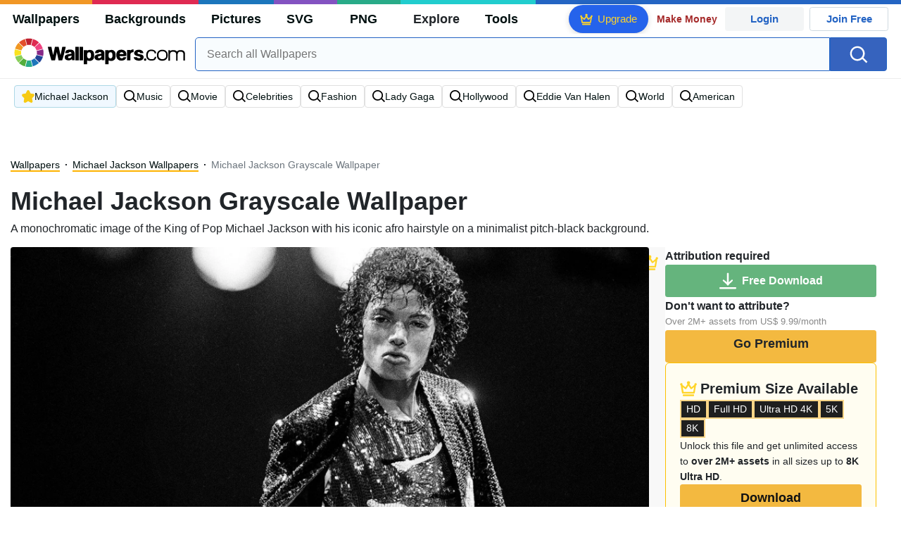

--- FILE ---
content_type: text/html; charset=UTF-8
request_url: https://wallpapers.com/wallpapers/michael-jackson-grayscale-9tnnzexqbqbc0nca.html
body_size: 40323
content:
<!DOCTYPE html>
<html lang="en" >

<head>
    <meta name="viewport" content="width=device-width, initial-scale=1.0">
    <meta charset="UTF-8">
    
	<!-- This site is optimized with the Yoast SEO plugin v15.1.1 - https://yoast.com/wordpress/plugins/seo/ -->
	<title>Download Michael Jackson Wallpaper</title>
	<meta name="description" content="A monochromatic image of the King of Pop Michael Jackson with his iconic afro hairstyle on a minimalist pitch-black background. Multiple sizes available for all screen sizes and devices. 100% Free and No Sign-Up Required." />
	<meta name="robots" content="index, follow, max-snippet:-1, max-image-preview:large, max-video-preview:-1" />
	<link rel="canonical" href="https://wallpapers.com/wallpapers/michael-jackson-grayscale-9tnnzexqbqbc0nca.html" />
	<meta property="og:locale" content="en_US" />
	<meta property="og:type" content="article" />
	<meta property="og:title" content="Download Michael Jackson Wallpaper" />
	<meta property="og:description" content="Over 50+ high-definition Michael Jackson wallpapers for free download! Customize your desktop, mobile phone and tablet with our Michael Jackson wallpapers now!" />
	<meta property="og:url" content="https://wallpapers.com/wallpapers/michael-jackson-grayscale-9tnnzexqbqbc0nca.html" />
	<meta property="og:site_name" content="Wallpapers.com" />
	<meta property="article:modified_time" content="2023-09-01T12:00:00+00:00" />
	<meta property="og:image" content="https://wallpapers.com/images/hd/michael-jackson-grayscale-9tnnzexqbqbc0nca.jpg" />
	<meta property="og:image:width" content="1200" />
	<meta property="og:image:height" content="628" />
	<meta name="twitter:card" content="summary_large_image" />
	<!-- / Yoast SEO plugin. -->


<link rel='preconnect' href='http://ajax.googleapis.com' />
<link rel='preconnect' href='http://cdnjs.cloudflare.com' />
<link rel='preconnect' href='http://maxcdn.bootstrapcdn.com' />
<!-- HANDLE_CSS_TAG wp-block-library --><!-- HANDLE_CSS_TAG elasticpress-related-posts-block --><!-- HANDLE_CSS_TAG amazonpolly --><!-- HANDLE_CSS_TAG bootstrap --><link rel='stylesheet' id='bootstrap-css'  href='//maxcdn.bootstrapcdn.com/bootstrap/4.5.2/css/bootstrap.min.css?ver=5.5.11' type='text/css' media='all' />
<!-- HANDLE_CSS_TAG awesomeplete --><link rel='preload' href='//cdnjs.cloudflare.com/ajax/libs/awesomplete/1.1.5/awesomplete.min.css?ver=5.5.11' as='style' id='awesomeplete' meida='all' onload='this.onload=null;this.rel="stylesheet"'><!-- HANDLE_CSS_TAG style --><link rel='stylesheet' id='style-css'  href='https://wallpapers.com/wp-content/themes/wallpapers.com/style.css?ver=1755511831' type='text/css' media='all' />
<!-- HANDLE_CSS_TAG promo --><link rel='preload' href='https://wallpapers.com/wp-content/themes/wallpapers.com/promo.css?ver=1687539677' as='style' id='promo' meida='all' onload='this.onload=null;this.rel="stylesheet"'><!-- HANDLE_CSS_TAG elasticpress-autosuggest --><!-- HANDLE_CSS_TAG codes-113038-scss-output --><link rel='stylesheet' id='codes-113038-scss-output-css'  href='//wallpapers.com/wp-content/custom_codes/113038-scss-output.css?ver=151' type='text/css' media='all' />
<!-- HANDLE_CSS_TAG codes-1352803-scss-output --><link rel='stylesheet' id='codes-1352803-scss-output-css'  href='//wallpapers.com/wp-content/custom_codes/1352803-scss-output.css?ver=681' type='text/css' media='all' />
<script type='text/javascript' src='//ajax.googleapis.com/ajax/libs/jquery/3.5.1/jquery.min.js?ver=5.5.11' id='jquery-js'></script>
<script type='text/javascript' src='https://wallpapers.com/wp-content/plugins/cn-lozad-2/assets/js/lozad.min.js?ver=1691476621' id='lozad-js-js'></script>
<script type='text/javascript' src='https://wallpapers.com/wp-content/plugins/cn-lozad-2/assets/js/lozad-custom.js?ver=1691941769' id='lozad-custom-script-js'></script>
<meta name="generator" content="WordPress 5.5.11" />
<script>
var l_page_type= 'content';
var l_keyword = 'michael-jackson';
var l_post_id = 35180;
var l_title = "Michael Jackson Grayscale";
var l_url = "https:\/\/wallpapers.com\/wallpapers\/michael-jackson-grayscale-9tnnzexqbqbc0nca.html";
var l_contentSlug = '9tnnzexqbqbc0nca';
var l_author = "serdar_yesilay";
var l_typeMapping = {"wallpapers":"wallpapers","background":"background","picture":"picture","svg":"svg","png":"png"};
  // Get the current time in seconds
  const now = Math.floor(Date.now() / 1000);
  // Calculate a timestamp that only changes every 1 hr (3600 seconds)
  const ts = Math.floor(now / 3600) * 3600;

  // Create and append the script dynamically
    const script = document.createElement('script');
  script.src = 'https://wallpapers.com/wp-content/themes/wallpapers.com/js/static.js?ts=' + ts;
  document.head.appendChild(script);
</script><link rel="icon" href="https://wallpapers.com/wp-content/uploads/2020/09/fav-icon.png" sizes="32x32" />
<link rel="icon" href="https://wallpapers.com/wp-content/uploads/2020/09/fav-icon.png" sizes="192x192" />
<link rel="apple-touch-icon" href="https://wallpapers.com/wp-content/uploads/2020/09/fav-icon.png" />
<meta name="msapplication-TileImage" content="https://wallpapers.com/wp-content/uploads/2020/09/fav-icon.png" />
                        <link rel="preload" media="(min-width:800px)" href="/images/hd/michael-jackson-grayscale-9tnnzexqbqbc0nca.webp" as="image" fetchpriority='high' decoding='sync'>
                    <link rel="preload" media="(max-width:799px)" href="/images/high/michael-jackson-grayscale-9tnnzexqbqbc0nca.webp" as="image" fetchpriority='high' decoding='sync'>
            <link rel="preload" href="https://wallpapers.com/wp-content/themes/wallpapers.com/res/sprite.svg?v=12" as="image" type="image/svg+xml">
        <link rel="alternate" hreflang="x-default" href="https://wallpapers.com/wallpapers/michael-jackson-grayscale-9tnnzexqbqbc0nca.html" />
    <link rel="alternate" hreflang="en" href="https://wallpapers.com/wallpapers/michael-jackson-grayscale-9tnnzexqbqbc0nca.html" />
        <link ref="alternate" hreflang="da" href="https://dk.wallpapers.com/wallpapers/michael-jackson-gratoner-9tnnzexqbqbc0nca.html"/>
        <link ref="alternate" hreflang="de" href="https://de.wallpapers.com/wallpapers/michael-jackson-grayscale-9tnnzexqbqbc0nca.html"/>
        <link ref="alternate" hreflang="pt" href="https://pt.wallpapers.com/papeis-de-parede/michael-jackson-em-tons-de-cinza-9tnnzexqbqbc0nca.html"/>
        <link ref="alternate" hreflang="sv" href="https://se.wallpapers.com/wallpapers/michael-jackson-grayscale-michael-jackson-i-gratoner-9tnnzexqbqbc0nca.html"/>
        <link ref="alternate" hreflang="it" href="https://it.wallpapers.com/sfondi/scala-di-grigi-di-michael-jackson-9tnnzexqbqbc0nca.html"/>
        <link ref="alternate" hreflang="es" href="https://es.wallpapers.com/fondos-de-pantalla/michaeljackson-en-escala-de-grises-9tnnzexqbqbc0nca.html"/>
        <link ref="alternate" hreflang="nl" href="https://nl.wallpapers.com/achtergronden/michael-jackson-grayscale-9tnnzexqbqbc0nca.html"/>
        <link ref="alternate" hreflang="fr" href="https://fr.wallpapers.com/fonds-decran/michael-jackson-en-niveaux-de-gris-9tnnzexqbqbc0nca.html"/>
        <link ref="alternate" hreflang="id" href="https://bahasa.wallpapers.com/wallpapers/michael-jackson-grayscale-9tnnzexqbqbc0nca.html"/>
        <link ref="alternate" hreflang="nb" href="https://no.wallpapers.com/bakgrunner/michael-jackson-gratoner-9tnnzexqbqbc0nca.html"/>
        <link ref="alternate" hreflang="fi" href="https://fi.wallpapers.com/taustakuvat/michael-jackson-harmaasavyinen-9tnnzexqbqbc0nca.html"/>
            <script type="text/javascript">var JS_LINKS={"DK":"dk.wallpapers.com\/wallpapers\/michael-jackson-gratoner-9tnnzexqbqbc0nca.html","DE":"de.wallpapers.com\/wallpapers\/michael-jackson-grayscale-9tnnzexqbqbc0nca.html","PT":"pt.wallpapers.com\/papeis-de-parede\/michael-jackson-em-tons-de-cinza-9tnnzexqbqbc0nca.html","SE":"se.wallpapers.com\/wallpapers\/michael-jackson-grayscale-michael-jackson-i-gratoner-9tnnzexqbqbc0nca.html","IT":"it.wallpapers.com\/sfondi\/scala-di-grigi-di-michael-jackson-9tnnzexqbqbc0nca.html","ES":"es.wallpapers.com\/fondos-de-pantalla\/michaeljackson-en-escala-de-grises-9tnnzexqbqbc0nca.html","NL":"nl.wallpapers.com\/achtergronden\/michael-jackson-grayscale-9tnnzexqbqbc0nca.html","FR":"fr.wallpapers.com\/fonds-decran\/michael-jackson-en-niveaux-de-gris-9tnnzexqbqbc0nca.html","ID":"bahasa.wallpapers.com\/wallpapers\/michael-jackson-grayscale-9tnnzexqbqbc0nca.html","NB":"no.wallpapers.com\/bakgrunner\/michael-jackson-gratoner-9tnnzexqbqbc0nca.html","FI":"fi.wallpapers.com\/taustakuvat\/michael-jackson-harmaasavyinen-9tnnzexqbqbc0nca.html"}</script>
            <link rel="preload" href="https://fonts.googleapis.com/css2?family=Roboto:wght@400;700&display=swap" as="style">
    <link rel="icon" href="https://wallpapers.com/wp-content/themes/wallpapers.com/src/fav-icon.svg" >
                <script type="application/ld+json">
		{"@context":"http://schema.org","@graph":[{"@type":"WebPage","url":"https://wallpapers.com/wallpapers/michael-jackson-grayscale-9tnnzexqbqbc0nca.html","@id":"https://wallpapers.com/wallpapers/michael-jackson-grayscale-9tnnzexqbqbc0nca.html#webpage","name":"Michael Jackson Grayscale Wallpaper","description":"A monochromatic image of the King of Pop Michael Jackson with his iconic afro hairstyle on a minimalist pitch-black background.","inLanguage":"en","relatedLink":["https://wallpapers.com/michael-jackson"],"significantLink":["https://wallpapers.com/michael-jackson","https://wallpapers.com/music","https://wallpapers.com/movie","https://wallpapers.com/celebrities","https://wallpapers.com/fashion","https://wallpapers.com/lady-gaga","https://wallpapers.com/hollywood","https://wallpapers.com/eddie-van-halen","https://wallpapers.com/world","https://wallpapers.com/american"],"isPartOf":{"@type":"WebSite","@id":"https://wallpapers.com#website"},"mainEntity":{"@type":"ImageObject","contentUrl":"https://wallpapers.com/images/high/michael-jackson-grayscale-9tnnzexqbqbc0nca.jpg","name":"Michael Jackson Grayscale Wallpaper","description":"Michael Jackson Grayscale Wallpaper","caption":"Michael Jackson Grayscale Wallpaper","datePublished":"2023-09-01T12:00:00+00:00","encodingFormat":"image/jpeg","publisher":{"@type":"Organization","name":"Targa Ltd","@id":"https://wallpapers.com#organization"}}}]}	</script>
            <style media="(max-width: 799px)">
li#item-1035196 { grid-row-end: span 6; }
li#item-1035168 { grid-row-end: span 5; }
li#item-1470858 { grid-row-end: span 6; }
li#item-1035188 { grid-row-end: span 5; }
li#item-1035189 { grid-row-end: span 5; }
li#item-1035200 { grid-row-end: span 5; }
li#item-2503547 { grid-row-end: span 6; }
li#item-1305871 { grid-row-end: span 5; }
li#item-1616134 { grid-row-end: span 5; }
li#item-1618807 { grid-row-end: span 5; }
li#item-1035181 { grid-row-end: span 5; }
li#item-1035179 { grid-row-end: span 5; }
li#item-1035199 { grid-row-end: span 5; }
li#item-1614353 { grid-row-end: span 5; }
li#item-1035202 { grid-row-end: span 6; }
li#item-1620248 { grid-row-end: span 5; }
li#item-1035187 { grid-row-end: span 8; }
li#item-1625846 { grid-row-end: span 6; }
li#item-1621788 { grid-row-end: span 8; }
li#item-1623194 { grid-row-end: span 5; }
li#item-2547171 { grid-row-end: span 6; }
li#item-1035170 { grid-row-end: span 5; }
li#item-1613385 { grid-row-end: span 5; }
li#item-1035195 { grid-row-end: span 6; }
li#item-1035185 { grid-row-end: span 6; }
li#item-1615598 { grid-row-end: span 6; }
li#item-1614926 { grid-row-end: span 6; }
li#item-1625597 { grid-row-end: span 6; }
li#item-1668349 { grid-row-end: span 5; }
li#item-1540883 { grid-row-end: span 5; }
li#item-1046287 { grid-row-end: span 5; }
li#item-1625308 { grid-row-end: span 5; }
li#item-1046288 { grid-row-end: span 6; }
li#item-1035198 { grid-row-end: span 7; }
li#item-1035186 { grid-row-end: span 6; }
li#item-1035171 { grid-row-end: span 5; }
li#item-1035184 { grid-row-end: span 6; }
li#item-1035191 { grid-row-end: span 5; }
li#item-1035167 { grid-row-end: span 5; }
li#item-1035166 { grid-row-end: span 5; }
li#item-1035172 { grid-row-end: span 5; }
li#item-1035163 { grid-row-end: span 5; }
li#item-1046289 { grid-row-end: span 5; }
li#item-1614958 { grid-row-end: span 5; }
li#item-1626605 { grid-row-end: span 8; }
li#item-1035164 { grid-row-end: span 5; }
li#item-1613452 { grid-row-end: span 6; }
li#item-1035194 { grid-row-end: span 6; }
li#item-1046283 { grid-row-end: span 5; }
li#item-1468236 { grid-row-end: span 5; }
li#item-1622537 { grid-row-end: span 6; }
li#item-1035175 { grid-row-end: span 6; }
li#item-1613606 { grid-row-end: span 5; }
li#item-1035176 { grid-row-end: span 8; }
li#item-1527474 { grid-row-end: span 5; }
li#item-2469411 { grid-row-end: span 6; }
li#item-1046290 { grid-row-end: span 5; }
li#item-1035192 { grid-row-end: span 5; }
li#item-1660471 { grid-row-end: span 6; }
li#item-1617632 { grid-row-end: span 5; }
li#item-1046281 { grid-row-end: span 6; }
li#item-1625644 { grid-row-end: span 6; }
li#item-1046284 { grid-row-end: span 5; }
li#item-1618197 { grid-row-end: span 5; }
li#item-1623588 { grid-row-end: span 6; }
li#item-1046280 { grid-row-end: span 5; }
li#item-1619337 { grid-row-end: span 5; }
li#item-1035182 { grid-row-end: span 5; }
li#item-1046286 { grid-row-end: span 6; }
li#item-1613998 { grid-row-end: span 5; }
li#item-1639051 { grid-row-end: span 7; }
li#item-1035173 { grid-row-end: span 6; }
li#item-1035177 { grid-row-end: span 5; }
li#item-2143699 { grid-row-end: span 5; }
li#item-1035190 { grid-row-end: span 5; }
li#item-1046285 { grid-row-end: span 6; }
li#item-1035197 { grid-row-end: span 7; }
li#item-1035174 { grid-row-end: span 5; }
li#item-1496646 { grid-row-end: span 5; }
li#item-1046282 { grid-row-end: span 6; }
li#item-1035201 { grid-row-end: span 5; }
li#item-1035165 { grid-row-end: span 5; }
li#item-1035169 { grid-row-end: span 5; }
li#item-1620984 { grid-row-end: span 5; }
li#item-1619576 { grid-row-end: span 5; }
li#item-1035183 { grid-row-end: span 6; }
li#item-1035178 { grid-row-end: span 5; }
li#item-1035193 { grid-row-end: span 6; }
li#item-1622412 { grid-row-end: span 5; }
li#item-1035180 { grid-row-end: span 5; }
li#item-1035196 { grid-row-end: span 6; }
li#item-1035168 { grid-row-end: span 5; }
li#item-1470858 { grid-row-end: span 6; }
li#item-1035188 { grid-row-end: span 5; }
li#item-1035189 { grid-row-end: span 5; }
li#item-1035200 { grid-row-end: span 5; }
li#item-2503547 { grid-row-end: span 6; }
li#item-1305871 { grid-row-end: span 5; }
li#item-1616134 { grid-row-end: span 5; }
li#item-1618807 { grid-row-end: span 5; }
li#item-1035181 { grid-row-end: span 5; }
li#item-1035179 { grid-row-end: span 5; }
li#item-1035199 { grid-row-end: span 5; }
li#item-1614353 { grid-row-end: span 5; }
li#item-1035202 { grid-row-end: span 6; }
li#item-1620248 { grid-row-end: span 5; }
li#item-1035187 { grid-row-end: span 8; }
li#item-1625846 { grid-row-end: span 6; }
li#item-1621788 { grid-row-end: span 8; }
li#item-1623194 { grid-row-end: span 5; }
li#item-2547171 { grid-row-end: span 6; }
li#item-1035170 { grid-row-end: span 5; }
li#item-1613385 { grid-row-end: span 5; }
li#item-1035195 { grid-row-end: span 6; }
li#item-1035185 { grid-row-end: span 6; }
li#item-1615598 { grid-row-end: span 6; }
li#item-1614926 { grid-row-end: span 6; }
li#item-1625597 { grid-row-end: span 6; }
li#item-1668349 { grid-row-end: span 5; }
li#item-1540883 { grid-row-end: span 5; }
</style>
<style media="(min-width: 800px)">
li#item-1035196 { grid-row-end: span 5; }
li#item-1035168 { grid-row-end: span 4; }
li#item-1470858 { grid-row-end: span 5; }
li#item-1035188 { grid-row-end: span 4; }
li#item-1035189 { grid-row-end: span 4; }
li#item-1035200 { grid-row-end: span 4; }
li#item-2503547 { grid-row-end: span 5; }
li#item-1305871 { grid-row-end: span 4; }
li#item-1616134 { grid-row-end: span 4; }
li#item-1618807 { grid-row-end: span 8; }
li#item-1035181 { grid-row-end: span 4; }
li#item-1035179 { grid-row-end: span 4; }
li#item-1035199 { grid-row-end: span 4; }
li#item-1614353 { grid-row-end: span 8; }
li#item-1035202 { grid-row-end: span 5; }
li#item-1620248 { grid-row-end: span 4; }
li#item-1035187 { grid-row-end: span 7; }
li#item-1625846 { grid-row-end: span 5; }
li#item-1621788 { grid-row-end: span 7; }
li#item-1623194 { grid-row-end: span 4; }
li#item-2547171 { grid-row-end: span 5; }
li#item-1035170 { grid-row-end: span 4; }
li#item-1613385 { grid-row-end: span 7; }
li#item-1035195 { grid-row-end: span 5; }
li#item-1035185 { grid-row-end: span 5; }
li#item-1615598 { grid-row-end: span 5; }
li#item-1614926 { grid-row-end: span 5; }
li#item-1625597 { grid-row-end: span 5; }
li#item-1668349 { grid-row-end: span 4; }
li#item-1540883 { grid-row-end: span 7; }
li#item-1046287 { grid-row-end: span 4; }
li#item-1625308 { grid-row-end: span 4; }
li#item-1046288 { grid-row-end: span 5; }
li#item-1035198 { grid-row-end: span 11; }
li#item-1035186 { grid-row-end: span 5; }
li#item-1035171 { grid-row-end: span 4; }
li#item-1035184 { grid-row-end: span 5; }
li#item-1035191 { grid-row-end: span 4; }
li#item-1035167 { grid-row-end: span 4; }
li#item-1035166 { grid-row-end: span 4; }
li#item-1035172 { grid-row-end: span 4; }
li#item-1035163 { grid-row-end: span 4; }
li#item-1046289 { grid-row-end: span 4; }
li#item-1614958 { grid-row-end: span 4; }
li#item-1626605 { grid-row-end: span 7; }
li#item-1035164 { grid-row-end: span 4; }
li#item-1613452 { grid-row-end: span 9; }
li#item-1035194 { grid-row-end: span 5; }
li#item-1046283 { grid-row-end: span 4; }
li#item-1468236 { grid-row-end: span 4; }
li#item-1622537 { grid-row-end: span 5; }
li#item-1035175 { grid-row-end: span 5; }
li#item-1613606 { grid-row-end: span 4; }
li#item-1035176 { grid-row-end: span 14; }
li#item-1527474 { grid-row-end: span 4; }
li#item-2469411 { grid-row-end: span 5; }
li#item-1046290 { grid-row-end: span 4; }
li#item-1035192 { grid-row-end: span 4; }
li#item-1660471 { grid-row-end: span 9; }
li#item-1617632 { grid-row-end: span 4; }
li#item-1046281 { grid-row-end: span 5; }
li#item-1625644 { grid-row-end: span 5; }
li#item-1046284 { grid-row-end: span 4; }
li#item-1618197 { grid-row-end: span 4; }
li#item-1623588 { grid-row-end: span 5; }
li#item-1046280 { grid-row-end: span 4; }
li#item-1619337 { grid-row-end: span 4; }
li#item-1035182 { grid-row-end: span 4; }
li#item-1046286 { grid-row-end: span 5; }
li#item-1613998 { grid-row-end: span 4; }
li#item-1639051 { grid-row-end: span 11; }
li#item-1035173 { grid-row-end: span 5; }
li#item-1035177 { grid-row-end: span 4; }
li#item-2143699 { grid-row-end: span 4; }
li#item-1035190 { grid-row-end: span 4; }
li#item-1046285 { grid-row-end: span 5; }
li#item-1035197 { grid-row-end: span 11; }
li#item-1035174 { grid-row-end: span 4; }
li#item-1496646 { grid-row-end: span 7; }
li#item-1046282 { grid-row-end: span 5; }
li#item-1035201 { grid-row-end: span 4; }
li#item-1035165 { grid-row-end: span 4; }
li#item-1035169 { grid-row-end: span 4; }
li#item-1620984 { grid-row-end: span 4; }
li#item-1619576 { grid-row-end: span 4; }
li#item-1035183 { grid-row-end: span 5; }
li#item-1035178 { grid-row-end: span 4; }
li#item-1035193 { grid-row-end: span 5; }
li#item-1622412 { grid-row-end: span 4; }
li#item-1035180 { grid-row-end: span 4; }
li#item-1035196 { grid-row-end: span 5; }
li#item-1035168 { grid-row-end: span 4; }
li#item-1470858 { grid-row-end: span 5; }
li#item-1035188 { grid-row-end: span 4; }
li#item-1035189 { grid-row-end: span 4; }
li#item-1035200 { grid-row-end: span 4; }
li#item-2503547 { grid-row-end: span 5; }
li#item-1305871 { grid-row-end: span 4; }
li#item-1616134 { grid-row-end: span 4; }
li#item-1618807 { grid-row-end: span 8; }
li#item-1035181 { grid-row-end: span 4; }
li#item-1035179 { grid-row-end: span 4; }
li#item-1035199 { grid-row-end: span 4; }
li#item-1614353 { grid-row-end: span 8; }
li#item-1035202 { grid-row-end: span 5; }
li#item-1620248 { grid-row-end: span 4; }
li#item-1035187 { grid-row-end: span 7; }
li#item-1625846 { grid-row-end: span 5; }
li#item-1621788 { grid-row-end: span 7; }
li#item-1623194 { grid-row-end: span 4; }
li#item-2547171 { grid-row-end: span 5; }
li#item-1035170 { grid-row-end: span 4; }
li#item-1613385 { grid-row-end: span 7; }
li#item-1035195 { grid-row-end: span 5; }
li#item-1035185 { grid-row-end: span 5; }
li#item-1615598 { grid-row-end: span 5; }
li#item-1614926 { grid-row-end: span 5; }
li#item-1625597 { grid-row-end: span 5; }
li#item-1668349 { grid-row-end: span 4; }
li#item-1540883 { grid-row-end: span 7; }
</style>
    <!-- Google Tag Manager -->
    <script>(function(w,d,s,l,i){w[l]=w[l]||[];w[l].push({'gtm.start':
                new Date().getTime(),event:'gtm.js'});var f=d.getElementsByTagName(s)[0],
            j=d.createElement(s),dl=l!='dataLayer'?'&l='+l:'';j.async=true;j.src=
            'https://www.googletagmanager.com/gtm.js?id='+i+dl;f.parentNode.insertBefore(j,f);
        })(window,document,'script','dataLayer','GTM-WV4522P');</script>
    <!-- End Google Tag Manager -->

    <script type="text/javascript">
        var ajax_url = 'https://wallpapers.com/wp-admin/admin-ajax.php';
    </script>
    <script async src="https://pagead2.googlesyndication.com/pagead/js/adsbygoogle.js?client=ca-pub-5734292711266667"
            crossorigin="anonymous"></script>

    <style type="text/css">
        .ads-container,.single .ads-container, .tax-keyword .ads-container{
            display: none;
        }
        .ads2-container {
            display: grid;
            place-items: center;
            margin-block: 10px;
        }
        .ads-desk2,.ads2-container.ads-tablet  {
            display: none ;
        }

        .a2leaderboard {
            height: 250px;
        }

        .single #a2lh.a2leaderboard {
            height: 50px;
        }

        @media (min-width: 800px) and (max-width: 1199px) {
            .ads-desk2,.ads2-container.ads-tablet  {
                display: grid!important;
            }
            .single #a2lh.a2leaderboard, .single .a2leaderboard {
                height: 90px;
            }
            .a2leaderboard {
                height: 90px;
            }
            .tax-keyword .a2leaderboard {
                max-width: 100%;
            }
            .keyword-box figure {
                display:none;
            }
        }

        @media (min-width: 1200px) {
            .ads-desk2  {
                display: grid!important;
            }

            .single .a2leaderboard {
                height: 250px;
            }

            .single #a2lh.a2leaderboard {
                height: 50px;
            }

            .tax-keyword .a2leaderboard {
                max-width: 100%;
            }
        }

        @media (min-width: 1200px) and (min-height: 750px) {
            .single .a2leaderboard, .single #a2lh.a2leaderboard {
                height: 250px;
            }
        }
    </style>
    
	
	<script data-sdk="l/1.1.11" data-cfasync="false" nowprocket src="https://html-load.com/loader.min.js" charset="UTF-8"></script>
<script data-cfasync="false" nowprocket>(function(){function t(){const n=["url","loader_light","close-error-report","message","recovery","host","href","width: 100vw; height: 100vh; z-index: 2147483647; position: fixed; left: 0; top: 0;","Fallback Failed","height","from","currentScript","name","link,style","appendChild","&error=","hostname","/loader.min.js","&domain=","iframe","getBoundingClientRect","forEach","location","752660zEiBtT","as_modal_loaded","querySelector","VGhlcmUgd2FzIGEgcHJvYmxlbSBsb2FkaW5nIHRoZSBwYWdlLiBQbGVhc2UgY2xpY2sgT0sgdG8gbGVhcm4gbW9yZS4=","none","localStorage","now","rtt","1281tPZMvf","35130TNbFSz","POST","as_index",'/loader.min.js"]',"map","display","Script not found","value","data",'script[src*="//',"width","https://report.error-report.com/modal?eventId=&error=","https://error-report.com/report","reload","setAttribute","last_bfa_at","src","addEventListener","6229072TALKwh","check","style","116705HZYhdk","script","2062ZhAIjt","getComputedStyle","3516AMVRQm","length","https://report.error-report.com/modal?eventId=&error=Vml0YWwgQVBJIGJsb2NrZWQ%3D&domain=","22296472lqEHoN","querySelectorAll","charCodeAt","as_","type","searchParams","68IPYZqv","createElement","onLine","append","removeEventListener","textContent","concat","loader-check","split","write","_fa_","toString","https://report.error-report.com/modal?eventId=","documentElement","error","18PfGiJj","remove","https://","btoa","1304994RQSQCJ","&url=","contains","Cannot find currentScript","connection","attributes","Failed to load script: ","title","setItem","text","outerHTML"];return(t=function(){return n})()}function n(o,e){const r=t();return(n=function(t,n){return r[t-=238]})(o,e)}(function(){const o=n,e=t();for(;;)try{if(820844===parseInt(o(249))/1+-parseInt(o(315))/2*(parseInt(o(317))/3)+parseInt(o(326))/4*(parseInt(o(313))/5)+parseInt(o(292))/6*(-parseInt(o(291))/7)+-parseInt(o(310))/8+-parseInt(o(245))/9*(-parseInt(o(283))/10)+parseInt(o(320))/11)break;e.push(e.shift())}catch(t){e.push(e.shift())}})(),(()=>{"use strict";const t=n,o=t=>{const o=n;let e=0;for(let n=0,r=t[o(318)];n<r;n++)e=(e<<5)-e+t[o(322)](n),e|=0;return e},e=class{static[t(311)](){const n=t;var e,r;let c=arguments[n(318)]>0&&void 0!==arguments[0]?arguments[0]:n(264),a=!(arguments[n(318)]>1&&void 0!==arguments[1])||arguments[1];const i=Date[n(289)](),s=i-i%864e5,d=s-864e5,l=s+864e5,u=n(323)+o(c+"_"+s),w=n(323)+o(c+"_"+d),h=n(323)+o(c+"_"+l);return u!==w&&u!==h&&w!==h&&!(null!==(e=null!==(r=window[u])&&void 0!==r?r:window[w])&&void 0!==e?e:window[h])&&(a&&(window[u]=!0,window[w]=!0,window[h]=!0),!0)}};function r(o,e){const r=t;try{window[r(288)][r(257)](window[r(282)][r(265)]+r(240)+btoa(r(307)),Date[r(289)]()[r(241)]())}catch(t){}try{!async function(t,o){const e=r;try{if(await async function(){const t=n;try{if(await async function(){const t=n;if(!navigator[t(328)])return!0;try{await fetch(location[t(266)])}catch(t){return!0}return!1}())return!0;try{if(navigator[t(253)][t(290)]>1e3)return!0}catch(t){}return!1}catch(t){return!1}}())return;const r=await async function(t){const o=n;try{const n=new URL(o(304));n[o(325)][o(329)](o(324),o(261)),n[o(325)][o(329)](o(256),""),n[o(325)][o(329)](o(263),t),n[o(325)][o(329)](o(260),location[o(266)]);const e=await fetch(n[o(266)],{method:o(293)});return await e[o(258)]()}catch(t){return o(244)}}(t);document[e(321)](e(273))[e(281)]((t=>{const n=e;t[n(246)](),t[n(331)]=""}));let a=!1;window[e(309)](e(263),(t=>{const n=e;n(284)===t[n(300)]&&(a=!0)}));const i=document[e(327)](e(279));i[e(308)]=e(242)[e(332)](r,e(275))[e(332)](btoa(t),e(278))[e(332)](o,e(250))[e(332)](btoa(location[e(266)])),i[e(306)](e(312),e(267)),document[e(243)][e(274)](i);const s=t=>{const n=e;n(262)===t[n(300)]&&(i[n(246)](),window[n(330)](n(263),s))};window[e(309)](e(263),s);const d=()=>{const t=e,n=i[t(280)]();return t(287)!==window[t(316)](i)[t(297)]&&0!==n[t(302)]&&0!==n[t(269)]};let l=!1;const u=setInterval((()=>{if(!document[e(251)](i))return clearInterval(u);d()||l||(clearInterval(u),l=!0,c(t,o))}),1e3);setTimeout((()=>{a||l||(l=!0,c(t,o))}),3e3)}catch(n){c(t,o)}}(o,e)}catch(t){c(o,e)}}function c(n,o){const e=t;try{const t=atob(e(286));!1!==confirm(t)?location[e(266)]=e(303)[e(332)](btoa(n),e(278))[e(332)](o,e(250))[e(332)](btoa(location[e(266)])):location[e(305)]()}catch(t){location[e(266)]=e(319)[e(332)](o)}}(()=>{const n=t,o=t=>n(255)[n(332)](t);let c="";try{var a,i;null===(a=document[n(271)])||void 0===a||a[n(246)]();const t=null!==(i=function(){const t=n,o=t(294)+window[t(248)](window[t(282)][t(276)]);return window[o]}())&&void 0!==i?i:0;if(!e[n(311)](n(333),!1))return;const s="html-load.com,fb.html-load.com,content-loader.com,fb.content-loader.com"[n(238)](",");c=s[0];const d=document[n(285)](n(301)[n(332)](s[t],n(295)));if(!d)throw new Error(n(298));const l=Array[n(270)](d[n(254)])[n(296)]((t=>({name:t[n(272)],value:t[n(299)]})));if(t+1<s[n(318)])return function(t,o){const e=n,r=e(294)+window[e(248)](window[e(282)][e(276)]);window[r]=o}(0,t+1),void function(t,o){const e=n;var r;const c=document[e(327)](e(314));o[e(281)]((t=>{const n=e;let{name:o,value:r}=t;return c[n(306)](o,r)})),c[e(306)](e(308),e(247)[e(332)](t,e(277))),document[e(239)](c[e(259)]);const a=null===(r=document[e(271)])||void 0===r?void 0:r[e(259)];if(!a)throw new Error(e(252));document[e(239)](a)}(s[t+1],l);r(o(n(268)),c)}catch(t){try{t=t[n(241)]()}catch(t){}r(o(t),c)}})()})();
})();</script>
	<link rel="stylesheet" href="https://assets.dictivatted-foothers.cloud/resources/css/main.min.css" />
</head>
<body
    class="wallpapers-template-default single single-wallpapers postid-35180 premium_content">
<!-- Google Tag Manager (noscript) -->
<noscript><iframe src="https://www.googletagmanager.com/ns.html?id=GTM-WV4522P"
                  height="0" width="0" style="display:none;visibility:hidden"></iframe></noscript>
<!-- End Google Tag Manager (noscript) -->
<div id="google_login_picker" style="position: fixed; right: 0px; top: 50px; z-index: 1025;"></div>
<div class="top-location-awareness-gp d-none" id="top-location-awareness-gp"><div class="text"><div id="top-location-awareness-message">Would you like to use Wallpapers.com in English?</div><div class="light-blue"><div class="dropdown">
  <button class="btn btn-secondary dropdown-toggle" type="button" id="dropdownMenuButton" data-toggle="dropdown" aria-haspopup="true" aria-expanded="false">
    View in different language
  </button>
  <div class="dropdown-menu" aria-labelledby="dropdownMenuButton"><a class="dropdown-item" href="#" data-value="IT" >Italian</a><a class="dropdown-item" href="#" data-value="NL" >Dutch</a><a class="dropdown-item" href="#" data-value="FR" >French</a><a class="dropdown-item" href="#" data-value="ID" >Indonesian</a><a class="dropdown-item" href="#" data-value="NB" >Norwegian</a><a class="dropdown-item" href="#" data-value="NO" >Norwegian</a><a class="dropdown-item" href="#" data-value="FI" >Finnish</a><a class="dropdown-item" href="#" data-value="DE" >Deutsch</a><a class="dropdown-item" href="#" data-value="DA" >Danish</a><a class="dropdown-item" href="#" data-value="PT" >Portuguese</a><a class="dropdown-item" href="#" data-value="SV" >Swedish</a><a class="dropdown-item" href="#" data-value="ES" >Spanish</a></div></div></div></div><div class="button-action"><button class="top-location-awareness-button" id="top-location-1" >No thanks, I'll stay here</button><a class="top-location-awareness-button" id="top-location-redirect-button" href="https://wallpapers.com/"> Visit Wallpapers.com in English</a></div><script>(function(){let n="",a="",t="",l={IT:{link:"it.wallpapers.com",lang:"Italian"},NL:{link:"nl.wallpapers.com",lang:"Dutch"},FR:{link:"fr.wallpapers.com",lang:"French"},ID:{link:"bahasa.wallpapers.com",lang:"Indonesian"},NB:{link:"no.wallpapers.com",lang:"Norwegian"},NO:{link:"no.wallpapers.com",lang:"Norwegian"},FI:{link:"fi.wallpapers.com",lang:"Finnish"},DE:{link:"de.wallpapers.com",lang:"Deutsch"},DA:{link:"dk.wallpapers.com",lang:"Danish"},PT:{link:"pt.wallpapers.com",lang:"Portuguese"},SV:{link:"se.wallpapers.com",lang:"Swedish"},ES:{link:"es.wallpapers.com",lang:"Spanish"}};for(var e in l)"undefined"!=typeof JS_LINKS&&JS_LINKS[e]&&(l[e].link=JS_LINKS[e]);var o;document.cookie.split("; ").forEach(function(e){var e=e.split("="),o=decodeURIComponent(e[0]),e=decodeURIComponent(e[1]);"country"===o&&(n=e),"lang"===o&&(t=e.split("-")[0].toUpperCase()),"language-preference"===o&&(a=e)}),console.log(n,a,t),""!==a?console.log("The language-preference cookie exists!"):(console.log("The language-preference cookie does not exist."),l[t]&&window.location.hostname!==l[t].link&&(console.log("has language"),(o=document.getElementById("top-location-awareness-gp")).className=o.className.replace("d-none",""),(o=document.querySelector("#top-location-redirect-button")).setAttribute("href","https://"+l[t].link),o.textContent="Visit Wallpapers.com in "+l[t].lang,document.querySelector("#top-location-awareness-message").textContent="Would you like to use Wallpapers.com in "+l[t].lang+"?")),document.querySelector("#top-location-1").addEventListener("click",function(){var e=new Date,e=new Date(e.getFullYear(),e.getMonth()+1,e.getDate());document.cookie="language-preference=value; expires="+e+"; path=/;",document.getElementById("top-location-awareness-gp").classList.add("d-none")}),document.querySelectorAll(".dropdown-item").forEach(e=>{e.addEventListener("click",function(e){e.preventDefault();var e=this.getAttribute("data-value"),o=(console.log("The selected option is: "+e),document.querySelector("#top-location-redirect-button"));o.setAttribute("href","https://"+l[e].link),o.textContent="Visit Wallpapers.com in "+l[e].lang,document.querySelector("#top-location-awareness-message").textContent="Would you like to use Wallpapers.com in "+l[e].lang+"?"})})})();</script></div><nav class="navgation">
    <div class="navbar" id="navbarMainContent">
        <ul class="navbar-nav mr-auto ml-auto">
                        <li class="menu-item menu-item-top menu-item-has-children menu-item-link sub-item neo-menu">
                <div class="menu-title">
                    <a href="https://wallpapers.com/" class="menu-item-link stretched-link" title="Wallpapers">Wallpapers</a>
                    <div class="toggle" onclick="$(this).parent().siblings('.submenu').toggleClass('show'); $(this).toggleClass('open')">
                        <svg class="toggle-mark">
                            <use href="/wp-content/themes/wallpapers.com/res/sprite.svg?v=20#arrow-blue-down"></use>
                        </svg>
                    </div>
                </div>
                <div class="submenu">
                    <div class="sub-menu-wrapper">
                        <ul class="submenu-cat navbar-cat navbar-mobile">
                                                            <li class="menu-item menu-item-type-taxonomy menu-item-object-keyword">
                                    <svg class="menu-item-mark">
                                        <use href="/wp-content/themes/wallpapers.com/res/sprite.svg?v=20#arrow-blue-right"></use>
                                    </svg>
                                    <a class="treat-link" href="https://wallpapers.com/4k" title="4k Wallpapers" data-tag-name="4k"><span>4k Wallpapers</span></a>
                                </li>
                                                            <li class="menu-item menu-item-type-taxonomy menu-item-object-keyword">
                                    <svg class="menu-item-mark">
                                        <use href="/wp-content/themes/wallpapers.com/res/sprite.svg?v=20#arrow-blue-right"></use>
                                    </svg>
                                    <a class="treat-link" href="https://wallpapers.com/aesthetic" title="Aesthetic Wallpapers" data-tag-name="Aesthetic"><span>Aesthetic Wallpapers</span></a>
                                </li>
                                                            <li class="menu-item menu-item-type-taxonomy menu-item-object-keyword">
                                    <svg class="menu-item-mark">
                                        <use href="/wp-content/themes/wallpapers.com/res/sprite.svg?v=20#arrow-blue-right"></use>
                                    </svg>
                                    <a class="treat-link" href="https://wallpapers.com/animal" title="Animal Wallpapers" data-tag-name="Animal"><span>Animal Wallpapers</span></a>
                                </li>
                                                            <li class="menu-item menu-item-type-taxonomy menu-item-object-keyword">
                                    <svg class="menu-item-mark">
                                        <use href="/wp-content/themes/wallpapers.com/res/sprite.svg?v=20#arrow-blue-right"></use>
                                    </svg>
                                    <a class="treat-link" href="https://wallpapers.com/anime" title="Anime Wallpapers" data-tag-name="Anime"><span>Anime Wallpapers</span></a>
                                </li>
                                                            <li class="menu-item menu-item-type-taxonomy menu-item-object-keyword">
                                    <svg class="menu-item-mark">
                                        <use href="/wp-content/themes/wallpapers.com/res/sprite.svg?v=20#arrow-blue-right"></use>
                                    </svg>
                                    <a class="treat-link" href="https://wallpapers.com/bart-simpson" title="Bart Simpson Wallpapers" data-tag-name="Bart Simpson"><span>Bart Simpson Wallpapers</span></a>
                                </li>
                                                            <li class="menu-item menu-item-type-taxonomy menu-item-object-keyword">
                                    <svg class="menu-item-mark">
                                        <use href="/wp-content/themes/wallpapers.com/res/sprite.svg?v=20#arrow-blue-right"></use>
                                    </svg>
                                    <a class="treat-link" href="https://wallpapers.com/brand" title="Brand Wallpapers" data-tag-name="Brand"><span>Brand Wallpapers</span></a>
                                </li>
                                                            <li class="menu-item menu-item-type-taxonomy menu-item-object-keyword">
                                    <svg class="menu-item-mark">
                                        <use href="/wp-content/themes/wallpapers.com/res/sprite.svg?v=20#arrow-blue-right"></use>
                                    </svg>
                                    <a class="treat-link" href="https://wallpapers.com/car" title="Car Wallpapers" data-tag-name="Car"><span>Car Wallpapers</span></a>
                                </li>
                                                            <li class="menu-item menu-item-type-taxonomy menu-item-object-keyword">
                                    <svg class="menu-item-mark">
                                        <use href="/wp-content/themes/wallpapers.com/res/sprite.svg?v=20#arrow-blue-right"></use>
                                    </svg>
                                    <a class="treat-link" href="https://wallpapers.com/cartoon" title="Cartoon Wallpapers" data-tag-name="Cartoon"><span>Cartoon Wallpapers</span></a>
                                </li>
                                                            <li class="menu-item menu-item-type-taxonomy menu-item-object-keyword">
                                    <svg class="menu-item-mark">
                                        <use href="/wp-content/themes/wallpapers.com/res/sprite.svg?v=20#arrow-blue-right"></use>
                                    </svg>
                                    <a class="treat-link" href="https://wallpapers.com/celebrities" title="Celebrities Wallpapers" data-tag-name="Celebrities"><span>Celebrities Wallpapers</span></a>
                                </li>
                                                            <li class="menu-item menu-item-type-taxonomy menu-item-object-keyword">
                                    <svg class="menu-item-mark">
                                        <use href="/wp-content/themes/wallpapers.com/res/sprite.svg?v=20#arrow-blue-right"></use>
                                    </svg>
                                    <a class="treat-link" href="https://wallpapers.com/christmas" title="Christmas Wallpapers" data-tag-name="Christmas"><span>Christmas Wallpapers</span></a>
                                </li>
                                                            <li class="menu-item menu-item-type-taxonomy menu-item-object-keyword">
                                    <svg class="menu-item-mark">
                                        <use href="/wp-content/themes/wallpapers.com/res/sprite.svg?v=20#arrow-blue-right"></use>
                                    </svg>
                                    <a class="treat-link" href="https://wallpapers.com/color" title="Color Wallpapers" data-tag-name="Color"><span>Color Wallpapers</span></a>
                                </li>
                                                            <li class="menu-item menu-item-type-taxonomy menu-item-object-keyword">
                                    <svg class="menu-item-mark">
                                        <use href="/wp-content/themes/wallpapers.com/res/sprite.svg?v=20#arrow-blue-right"></use>
                                    </svg>
                                    <a class="treat-link" href="https://wallpapers.com/cool" title="Cool Wallpapers" data-tag-name="Cool"><span>Cool Wallpapers</span></a>
                                </li>
                                                            <li class="menu-item menu-item-type-taxonomy menu-item-object-keyword">
                                    <svg class="menu-item-mark">
                                        <use href="/wp-content/themes/wallpapers.com/res/sprite.svg?v=20#arrow-blue-right"></use>
                                    </svg>
                                    <a class="treat-link" href="https://wallpapers.com/cute" title="Cute Wallpapers" data-tag-name="Cute"><span>Cute Wallpapers</span></a>
                                </li>
                                                            <li class="menu-item menu-item-type-taxonomy menu-item-object-keyword">
                                    <svg class="menu-item-mark">
                                        <use href="/wp-content/themes/wallpapers.com/res/sprite.svg?v=20#arrow-blue-right"></use>
                                    </svg>
                                    <a class="treat-link" href="https://wallpapers.com/device" title="Device Wallpapers" data-tag-name="Device"><span>Device Wallpapers</span></a>
                                </li>
                                                            <li class="menu-item menu-item-type-taxonomy menu-item-object-keyword">
                                    <svg class="menu-item-mark">
                                        <use href="/wp-content/themes/wallpapers.com/res/sprite.svg?v=20#arrow-blue-right"></use>
                                    </svg>
                                    <a class="treat-link" href="https://wallpapers.com/disney" title="Disney Wallpapers" data-tag-name="Disney"><span>Disney Wallpapers</span></a>
                                </li>
                                                            <li class="menu-item menu-item-type-taxonomy menu-item-object-keyword">
                                    <svg class="menu-item-mark">
                                        <use href="/wp-content/themes/wallpapers.com/res/sprite.svg?v=20#arrow-blue-right"></use>
                                    </svg>
                                    <a class="treat-link" href="https://wallpapers.com/emo" title="Emo Wallpapers" data-tag-name="Emo"><span>Emo Wallpapers</span></a>
                                </li>
                                                            <li class="menu-item menu-item-type-taxonomy menu-item-object-keyword">
                                    <svg class="menu-item-mark">
                                        <use href="/wp-content/themes/wallpapers.com/res/sprite.svg?v=20#arrow-blue-right"></use>
                                    </svg>
                                    <a class="treat-link" href="https://wallpapers.com/fantasy" title="Fantasy Wallpapers" data-tag-name="Fantasy"><span>Fantasy Wallpapers</span></a>
                                </li>
                                                            <li class="menu-item menu-item-type-taxonomy menu-item-object-keyword">
                                    <svg class="menu-item-mark">
                                        <use href="/wp-content/themes/wallpapers.com/res/sprite.svg?v=20#arrow-blue-right"></use>
                                    </svg>
                                    <a class="treat-link" href="https://wallpapers.com/flower" title="Flower Wallpapers" data-tag-name="Flower"><span>Flower Wallpapers</span></a>
                                </li>
                                                            <li class="menu-item menu-item-type-taxonomy menu-item-object-keyword">
                                    <svg class="menu-item-mark">
                                        <use href="/wp-content/themes/wallpapers.com/res/sprite.svg?v=20#arrow-blue-right"></use>
                                    </svg>
                                    <a class="treat-link" href="https://wallpapers.com/gaming" title="Gaming Wallpapers" data-tag-name="Gaming"><span>Gaming Wallpapers</span></a>
                                </li>
                                                            <li class="menu-item menu-item-type-taxonomy menu-item-object-keyword">
                                    <svg class="menu-item-mark">
                                        <use href="/wp-content/themes/wallpapers.com/res/sprite.svg?v=20#arrow-blue-right"></use>
                                    </svg>
                                    <a class="treat-link" href="https://wallpapers.com/holiday" title="Holiday Wallpapers" data-tag-name="Holiday"><span>Holiday Wallpapers</span></a>
                                </li>
                                                            <li class="menu-item menu-item-type-taxonomy menu-item-object-keyword">
                                    <svg class="menu-item-mark">
                                        <use href="/wp-content/themes/wallpapers.com/res/sprite.svg?v=20#arrow-blue-right"></use>
                                    </svg>
                                    <a class="treat-link" href="https://wallpapers.com/horror" title="Horror Wallpapers" data-tag-name="Horror"><span>Horror Wallpapers</span></a>
                                </li>
                                                            <li class="menu-item menu-item-type-taxonomy menu-item-object-keyword">
                                    <svg class="menu-item-mark">
                                        <use href="/wp-content/themes/wallpapers.com/res/sprite.svg?v=20#arrow-blue-right"></use>
                                    </svg>
                                    <a class="treat-link" href="https://wallpapers.com/iphone" title="IPhone Wallpapers" data-tag-name="IPhone"><span>IPhone Wallpapers</span></a>
                                </li>
                                                            <li class="menu-item menu-item-type-taxonomy menu-item-object-keyword">
                                    <svg class="menu-item-mark">
                                        <use href="/wp-content/themes/wallpapers.com/res/sprite.svg?v=20#arrow-blue-right"></use>
                                    </svg>
                                    <a class="treat-link" href="https://wallpapers.com/kill-la-kill" title="Kill La Kill Wallpapers" data-tag-name="Kill La Kill"><span>Kill La Kill Wallpapers</span></a>
                                </li>
                                                            <li class="menu-item menu-item-type-taxonomy menu-item-object-keyword">
                                    <svg class="menu-item-mark">
                                        <use href="/wp-content/themes/wallpapers.com/res/sprite.svg?v=20#arrow-blue-right"></use>
                                    </svg>
                                    <a class="treat-link" href="https://wallpapers.com/movie" title="Movie Wallpapers" data-tag-name="Movie"><span>Movie Wallpapers</span></a>
                                </li>
                                                            <li class="menu-item menu-item-type-taxonomy menu-item-object-keyword">
                                    <svg class="menu-item-mark">
                                        <use href="/wp-content/themes/wallpapers.com/res/sprite.svg?v=20#arrow-blue-right"></use>
                                    </svg>
                                    <a class="treat-link" href="https://wallpapers.com/music" title="Music Wallpapers" data-tag-name="Music"><span>Music Wallpapers</span></a>
                                </li>
                                                            <li class="menu-item menu-item-type-taxonomy menu-item-object-keyword">
                                    <svg class="menu-item-mark">
                                        <use href="/wp-content/themes/wallpapers.com/res/sprite.svg?v=20#arrow-blue-right"></use>
                                    </svg>
                                    <a class="treat-link" href="https://wallpapers.com/nature" title="Nature Wallpapers" data-tag-name="Nature"><span>Nature Wallpapers</span></a>
                                </li>
                                                            <li class="menu-item menu-item-type-taxonomy menu-item-object-keyword">
                                    <svg class="menu-item-mark">
                                        <use href="/wp-content/themes/wallpapers.com/res/sprite.svg?v=20#arrow-blue-right"></use>
                                    </svg>
                                    <a class="treat-link" href="https://wallpapers.com/nicholas-brendon" title="Nicholas Brendon Wallpapers" data-tag-name="Nicholas Brendon"><span>Nicholas Brendon Wallpapers</span></a>
                                </li>
                                                            <li class="menu-item menu-item-type-taxonomy menu-item-object-keyword">
                                    <svg class="menu-item-mark">
                                        <use href="/wp-content/themes/wallpapers.com/res/sprite.svg?v=20#arrow-blue-right"></use>
                                    </svg>
                                    <a class="treat-link" href="https://wallpapers.com/others" title="Others Wallpapers" data-tag-name="Others"><span>Others Wallpapers</span></a>
                                </li>
                                                            <li class="menu-item menu-item-type-taxonomy menu-item-object-keyword">
                                    <svg class="menu-item-mark">
                                        <use href="/wp-content/themes/wallpapers.com/res/sprite.svg?v=20#arrow-blue-right"></use>
                                    </svg>
                                    <a class="treat-link" href="https://wallpapers.com/peppa-pig" title="Peppa Pig Wallpapers" data-tag-name="Peppa Pig"><span>Peppa Pig Wallpapers</span></a>
                                </li>
                                                            <li class="menu-item menu-item-type-taxonomy menu-item-object-keyword">
                                    <svg class="menu-item-mark">
                                        <use href="/wp-content/themes/wallpapers.com/res/sprite.svg?v=20#arrow-blue-right"></use>
                                    </svg>
                                    <a class="treat-link" href="https://wallpapers.com/religious" title="Religious Wallpapers" data-tag-name="Religious"><span>Religious Wallpapers</span></a>
                                </li>
                                                            <li class="menu-item menu-item-type-taxonomy menu-item-object-keyword">
                                    <svg class="menu-item-mark">
                                        <use href="/wp-content/themes/wallpapers.com/res/sprite.svg?v=20#arrow-blue-right"></use>
                                    </svg>
                                    <a class="treat-link" href="https://wallpapers.com/space" title="Space Wallpapers" data-tag-name="Space"><span>Space Wallpapers</span></a>
                                </li>
                                                            <li class="menu-item menu-item-type-taxonomy menu-item-object-keyword">
                                    <svg class="menu-item-mark">
                                        <use href="/wp-content/themes/wallpapers.com/res/sprite.svg?v=20#arrow-blue-right"></use>
                                    </svg>
                                    <a class="treat-link" href="https://wallpapers.com/sports" title="Sports Wallpapers" data-tag-name="Sports"><span>Sports Wallpapers</span></a>
                                </li>
                                                            <li class="menu-item menu-item-type-taxonomy menu-item-object-keyword">
                                    <svg class="menu-item-mark">
                                        <use href="/wp-content/themes/wallpapers.com/res/sprite.svg?v=20#arrow-blue-right"></use>
                                    </svg>
                                    <a class="treat-link" href="https://wallpapers.com/superhero" title="Superhero Wallpapers" data-tag-name="Superhero"><span>Superhero Wallpapers</span></a>
                                </li>
                                                            <li class="menu-item menu-item-type-taxonomy menu-item-object-keyword">
                                    <svg class="menu-item-mark">
                                        <use href="/wp-content/themes/wallpapers.com/res/sprite.svg?v=20#arrow-blue-right"></use>
                                    </svg>
                                    <a class="treat-link" href="https://wallpapers.com/travel" title="Travel Wallpapers" data-tag-name="Travel"><span>Travel Wallpapers</span></a>
                                </li>
                                                            <li class="menu-item menu-item-type-taxonomy menu-item-object-keyword">
                                    <svg class="menu-item-mark">
                                        <use href="/wp-content/themes/wallpapers.com/res/sprite.svg?v=20#arrow-blue-right"></use>
                                    </svg>
                                    <a class="treat-link" href="https://wallpapers.com/tv-shows" title="Tv Shows Wallpapers" data-tag-name="Tv Shows"><span>Tv Shows Wallpapers</span></a>
                                </li>
                                                    </ul>
                    </div>
                </div>
            </li>
            <li class="menu-item menu-item-new menu-item-has-children menu-item-link sub-item neo-menu">
                <div class="menu-title">
                    <a href="https://wallpapers.com/backgrounds" class="menu-item-link stretched-link" title="Backgrounds">Backgrounds</a>
                    <div class="toggle" onclick="$(this).parent().siblings('.submenu').toggleClass('show'); $(this).toggleClass('open')">
                        <svg class="toggle-mark">
                            <use href="/wp-content/themes/wallpapers.com/res/sprite.svg?v=20#arrow-blue-down"></use>
                        </svg>
                    </div>
                </div>
                <div class="submenu">
                    <div class="sub-menu-wrapper">
                        <ul class="submenu-cat navbar-cat navbar-mobile">
                                                            <li class="menu-item menu-item-type-taxonomy menu-item-object-keyword">
                                    <svg class="menu-item-mark">
                                        <use href="/wp-content/themes/wallpapers.com/res/sprite.svg?v=20#arrow-blue-right"></use>
                                    </svg>
                                    <a class="treat-link" href="https://wallpapers.com/3d-background" title="3d Background" data-tag-name="3d"><span>3d Background</span></a>
                                </li>
                                                            <li class="menu-item menu-item-type-taxonomy menu-item-object-keyword">
                                    <svg class="menu-item-mark">
                                        <use href="/wp-content/themes/wallpapers.com/res/sprite.svg?v=20#arrow-blue-right"></use>
                                    </svg>
                                    <a class="treat-link" href="https://wallpapers.com/4k-background" title="4k Background" data-tag-name="4k"><span>4k Background</span></a>
                                </li>
                                                            <li class="menu-item menu-item-type-taxonomy menu-item-object-keyword">
                                    <svg class="menu-item-mark">
                                        <use href="/wp-content/themes/wallpapers.com/res/sprite.svg?v=20#arrow-blue-right"></use>
                                    </svg>
                                    <a class="treat-link" href="https://wallpapers.com/aesthetic-background" title="Aesthetic Background" data-tag-name="Aesthetic"><span>Aesthetic Background</span></a>
                                </li>
                                                            <li class="menu-item menu-item-type-taxonomy menu-item-object-keyword">
                                    <svg class="menu-item-mark">
                                        <use href="/wp-content/themes/wallpapers.com/res/sprite.svg?v=20#arrow-blue-right"></use>
                                    </svg>
                                    <a class="treat-link" href="https://wallpapers.com/among-us-background" title="Among Us Background" data-tag-name="Among Us"><span>Among Us Background</span></a>
                                </li>
                                                            <li class="menu-item menu-item-type-taxonomy menu-item-object-keyword">
                                    <svg class="menu-item-mark">
                                        <use href="/wp-content/themes/wallpapers.com/res/sprite.svg?v=20#arrow-blue-right"></use>
                                    </svg>
                                    <a class="treat-link" href="https://wallpapers.com/animated-background" title="Animated Background" data-tag-name="Animated"><span>Animated Background</span></a>
                                </li>
                                                            <li class="menu-item menu-item-type-taxonomy menu-item-object-keyword">
                                    <svg class="menu-item-mark">
                                        <use href="/wp-content/themes/wallpapers.com/res/sprite.svg?v=20#arrow-blue-right"></use>
                                    </svg>
                                    <a class="treat-link" href="https://wallpapers.com/apple-background" title="Apple Background" data-tag-name="Apple"><span>Apple Background</span></a>
                                </li>
                                                            <li class="menu-item menu-item-type-taxonomy menu-item-object-keyword">
                                    <svg class="menu-item-mark">
                                        <use href="/wp-content/themes/wallpapers.com/res/sprite.svg?v=20#arrow-blue-right"></use>
                                    </svg>
                                    <a class="treat-link" href="https://wallpapers.com/aquarium-background" title="Aquarium Background" data-tag-name="Aquarium"><span>Aquarium Background</span></a>
                                </li>
                                                            <li class="menu-item menu-item-type-taxonomy menu-item-object-keyword">
                                    <svg class="menu-item-mark">
                                        <use href="/wp-content/themes/wallpapers.com/res/sprite.svg?v=20#arrow-blue-right"></use>
                                    </svg>
                                    <a class="treat-link" href="https://wallpapers.com/basketball-background" title="Basketball Background" data-tag-name="Basketball"><span>Basketball Background</span></a>
                                </li>
                                                            <li class="menu-item menu-item-type-taxonomy menu-item-object-keyword">
                                    <svg class="menu-item-mark">
                                        <use href="/wp-content/themes/wallpapers.com/res/sprite.svg?v=20#arrow-blue-right"></use>
                                    </svg>
                                    <a class="treat-link" href="https://wallpapers.com/beach-background" title="Beach Background" data-tag-name="Beach"><span>Beach Background</span></a>
                                </li>
                                                            <li class="menu-item menu-item-type-taxonomy menu-item-object-keyword">
                                    <svg class="menu-item-mark">
                                        <use href="/wp-content/themes/wallpapers.com/res/sprite.svg?v=20#arrow-blue-right"></use>
                                    </svg>
                                    <a class="treat-link" href="https://wallpapers.com/beautiful-background" title="Beautiful Background" data-tag-name="Beautiful"><span>Beautiful Background</span></a>
                                </li>
                                                            <li class="menu-item menu-item-type-taxonomy menu-item-object-keyword">
                                    <svg class="menu-item-mark">
                                        <use href="/wp-content/themes/wallpapers.com/res/sprite.svg?v=20#arrow-blue-right"></use>
                                    </svg>
                                    <a class="treat-link" href="https://wallpapers.com/best-background" title="Best Background" data-tag-name="Best"><span>Best Background</span></a>
                                </li>
                                                            <li class="menu-item menu-item-type-taxonomy menu-item-object-keyword">
                                    <svg class="menu-item-mark">
                                        <use href="/wp-content/themes/wallpapers.com/res/sprite.svg?v=20#arrow-blue-right"></use>
                                    </svg>
                                    <a class="treat-link" href="https://wallpapers.com/blue-background" title="Blue Background" data-tag-name="Blue"><span>Blue Background</span></a>
                                </li>
                                                            <li class="menu-item menu-item-type-taxonomy menu-item-object-keyword">
                                    <svg class="menu-item-mark">
                                        <use href="/wp-content/themes/wallpapers.com/res/sprite.svg?v=20#arrow-blue-right"></use>
                                    </svg>
                                    <a class="treat-link" href="https://wallpapers.com/butterfly-background" title="Butterfly Background" data-tag-name="Butterfly"><span>Butterfly Background</span></a>
                                </li>
                                                            <li class="menu-item menu-item-type-taxonomy menu-item-object-keyword">
                                    <svg class="menu-item-mark">
                                        <use href="/wp-content/themes/wallpapers.com/res/sprite.svg?v=20#arrow-blue-right"></use>
                                    </svg>
                                    <a class="treat-link" href="https://wallpapers.com/cat-background" title="Cat Background" data-tag-name="Cat"><span>Cat Background</span></a>
                                </li>
                                                            <li class="menu-item menu-item-type-taxonomy menu-item-object-keyword">
                                    <svg class="menu-item-mark">
                                        <use href="/wp-content/themes/wallpapers.com/res/sprite.svg?v=20#arrow-blue-right"></use>
                                    </svg>
                                    <a class="treat-link" href="https://wallpapers.com/christian-background" title="Christian Background" data-tag-name="Christian"><span>Christian Background</span></a>
                                </li>
                                                            <li class="menu-item menu-item-type-taxonomy menu-item-object-keyword">
                                    <svg class="menu-item-mark">
                                        <use href="/wp-content/themes/wallpapers.com/res/sprite.svg?v=20#arrow-blue-right"></use>
                                    </svg>
                                    <a class="treat-link" href="https://wallpapers.com/chrome-background" title="Chrome Background" data-tag-name="Chrome"><span>Chrome Background</span></a>
                                </li>
                                                            <li class="menu-item menu-item-type-taxonomy menu-item-object-keyword">
                                    <svg class="menu-item-mark">
                                        <use href="/wp-content/themes/wallpapers.com/res/sprite.svg?v=20#arrow-blue-right"></use>
                                    </svg>
                                    <a class="treat-link" href="https://wallpapers.com/cool-desktop-background" title="Cool Desktop Background" data-tag-name="Cool Desktop"><span>Cool Desktop Background</span></a>
                                </li>
                                                            <li class="menu-item menu-item-type-taxonomy menu-item-object-keyword">
                                    <svg class="menu-item-mark">
                                        <use href="/wp-content/themes/wallpapers.com/res/sprite.svg?v=20#arrow-blue-right"></use>
                                    </svg>
                                    <a class="treat-link" href="https://wallpapers.com/creepy-background" title="Creepy Background" data-tag-name="Creepy"><span>Creepy Background</span></a>
                                </li>
                                                            <li class="menu-item menu-item-type-taxonomy menu-item-object-keyword">
                                    <svg class="menu-item-mark">
                                        <use href="/wp-content/themes/wallpapers.com/res/sprite.svg?v=20#arrow-blue-right"></use>
                                    </svg>
                                    <a class="treat-link" href="https://wallpapers.com/cute-fall-background" title="Cute Fall Background" data-tag-name="Cute Fall"><span>Cute Fall Background</span></a>
                                </li>
                                                            <li class="menu-item menu-item-type-taxonomy menu-item-object-keyword">
                                    <svg class="menu-item-mark">
                                        <use href="/wp-content/themes/wallpapers.com/res/sprite.svg?v=20#arrow-blue-right"></use>
                                    </svg>
                                    <a class="treat-link" href="https://wallpapers.com/cute-pink-background" title="Cute Pink Background" data-tag-name="Cute Pink"><span>Cute Pink Background</span></a>
                                </li>
                                                            <li class="menu-item menu-item-type-taxonomy menu-item-object-keyword">
                                    <svg class="menu-item-mark">
                                        <use href="/wp-content/themes/wallpapers.com/res/sprite.svg?v=20#arrow-blue-right"></use>
                                    </svg>
                                    <a class="treat-link" href="https://wallpapers.com/dark-background" title="Dark Background" data-tag-name="Dark"><span>Dark Background</span></a>
                                </li>
                                                            <li class="menu-item menu-item-type-taxonomy menu-item-object-keyword">
                                    <svg class="menu-item-mark">
                                        <use href="/wp-content/themes/wallpapers.com/res/sprite.svg?v=20#arrow-blue-right"></use>
                                    </svg>
                                    <a class="treat-link" href="https://wallpapers.com/desktop-background" title="Desktop Background" data-tag-name="Desktop"><span>Desktop Background</span></a>
                                </li>
                                                            <li class="menu-item menu-item-type-taxonomy menu-item-object-keyword">
                                    <svg class="menu-item-mark">
                                        <use href="/wp-content/themes/wallpapers.com/res/sprite.svg?v=20#arrow-blue-right"></use>
                                    </svg>
                                    <a class="treat-link" href="https://wallpapers.com/disney-background" title="Disney Background" data-tag-name="Disney"><span>Disney Background</span></a>
                                </li>
                                                            <li class="menu-item menu-item-type-taxonomy menu-item-object-keyword">
                                    <svg class="menu-item-mark">
                                        <use href="/wp-content/themes/wallpapers.com/res/sprite.svg?v=20#arrow-blue-right"></use>
                                    </svg>
                                    <a class="treat-link" href="https://wallpapers.com/dnd-background" title="Dnd Background" data-tag-name="Dnd"><span>Dnd Background</span></a>
                                </li>
                                                            <li class="menu-item menu-item-type-taxonomy menu-item-object-keyword">
                                    <svg class="menu-item-mark">
                                        <use href="/wp-content/themes/wallpapers.com/res/sprite.svg?v=20#arrow-blue-right"></use>
                                    </svg>
                                    <a class="treat-link" href="https://wallpapers.com/dog-background" title="Dog Background" data-tag-name="Dog"><span>Dog Background</span></a>
                                </li>
                                                            <li class="menu-item menu-item-type-taxonomy menu-item-object-keyword">
                                    <svg class="menu-item-mark">
                                        <use href="/wp-content/themes/wallpapers.com/res/sprite.svg?v=20#arrow-blue-right"></use>
                                    </svg>
                                    <a class="treat-link" href="https://wallpapers.com/dual-monitor-background" title="Dual Monitor Background" data-tag-name="Dual Monitor"><span>Dual Monitor Background</span></a>
                                </li>
                                                            <li class="menu-item menu-item-type-taxonomy menu-item-object-keyword">
                                    <svg class="menu-item-mark">
                                        <use href="/wp-content/themes/wallpapers.com/res/sprite.svg?v=20#arrow-blue-right"></use>
                                    </svg>
                                    <a class="treat-link" href="https://wallpapers.com/fall-background" title="Fall Background" data-tag-name="Fall"><span>Fall Background</span></a>
                                </li>
                                                            <li class="menu-item menu-item-type-taxonomy menu-item-object-keyword">
                                    <svg class="menu-item-mark">
                                        <use href="/wp-content/themes/wallpapers.com/res/sprite.svg?v=20#arrow-blue-right"></use>
                                    </svg>
                                    <a class="treat-link" href="https://wallpapers.com/football-background" title="Football Background" data-tag-name="Football"><span>Football Background</span></a>
                                </li>
                                                            <li class="menu-item menu-item-type-taxonomy menu-item-object-keyword">
                                    <svg class="menu-item-mark">
                                        <use href="/wp-content/themes/wallpapers.com/res/sprite.svg?v=20#arrow-blue-right"></use>
                                    </svg>
                                    <a class="treat-link" href="https://wallpapers.com/fortnite-background" title="Fortnite Background" data-tag-name="Fortnite"><span>Fortnite Background</span></a>
                                </li>
                                                            <li class="menu-item menu-item-type-taxonomy menu-item-object-keyword">
                                    <svg class="menu-item-mark">
                                        <use href="/wp-content/themes/wallpapers.com/res/sprite.svg?v=20#arrow-blue-right"></use>
                                    </svg>
                                    <a class="treat-link" href="https://wallpapers.com/funny-background" title="Funny Background" data-tag-name="Funny"><span>Funny Background</span></a>
                                </li>
                                                            <li class="menu-item menu-item-type-taxonomy menu-item-object-keyword">
                                    <svg class="menu-item-mark">
                                        <use href="/wp-content/themes/wallpapers.com/res/sprite.svg?v=20#arrow-blue-right"></use>
                                    </svg>
                                    <a class="treat-link" href="https://wallpapers.com/gaming-background" title="Gaming Background" data-tag-name="Gaming"><span>Gaming Background</span></a>
                                </li>
                                                            <li class="menu-item menu-item-type-taxonomy menu-item-object-keyword">
                                    <svg class="menu-item-mark">
                                        <use href="/wp-content/themes/wallpapers.com/res/sprite.svg?v=20#arrow-blue-right"></use>
                                    </svg>
                                    <a class="treat-link" href="https://wallpapers.com/girly-background" title="Girly Background" data-tag-name="Girly"><span>Girly Background</span></a>
                                </li>
                                                            <li class="menu-item menu-item-type-taxonomy menu-item-object-keyword">
                                    <svg class="menu-item-mark">
                                        <use href="/wp-content/themes/wallpapers.com/res/sprite.svg?v=20#arrow-blue-right"></use>
                                    </svg>
                                    <a class="treat-link" href="https://wallpapers.com/goku-background" title="Goku Background" data-tag-name="Goku"><span>Goku Background</span></a>
                                </li>
                                                            <li class="menu-item menu-item-type-taxonomy menu-item-object-keyword">
                                    <svg class="menu-item-mark">
                                        <use href="/wp-content/themes/wallpapers.com/res/sprite.svg?v=20#arrow-blue-right"></use>
                                    </svg>
                                    <a class="treat-link" href="https://wallpapers.com/good-background" title="Good Background" data-tag-name="Good"><span>Good Background</span></a>
                                </li>
                                                            <li class="menu-item menu-item-type-taxonomy menu-item-object-keyword">
                                    <svg class="menu-item-mark">
                                        <use href="/wp-content/themes/wallpapers.com/res/sprite.svg?v=20#arrow-blue-right"></use>
                                    </svg>
                                    <a class="treat-link" href="https://wallpapers.com/google-background" title="Google Background" data-tag-name="Google"><span>Google Background</span></a>
                                </li>
                                                            <li class="menu-item menu-item-type-taxonomy menu-item-object-keyword">
                                    <svg class="menu-item-mark">
                                        <use href="/wp-content/themes/wallpapers.com/res/sprite.svg?v=20#arrow-blue-right"></use>
                                    </svg>
                                    <a class="treat-link" href="https://wallpapers.com/google-chrome-background" title="Google Chrome Background" data-tag-name="Google Chrome"><span>Google Chrome Background</span></a>
                                </li>
                                                            <li class="menu-item menu-item-type-taxonomy menu-item-object-keyword">
                                    <svg class="menu-item-mark">
                                        <use href="/wp-content/themes/wallpapers.com/res/sprite.svg?v=20#arrow-blue-right"></use>
                                    </svg>
                                    <a class="treat-link" href="https://wallpapers.com/green-aesthetic-background" title="Green Aesthetic Background" data-tag-name="Green Aesthetic"><span>Green Aesthetic Background</span></a>
                                </li>
                                                            <li class="menu-item menu-item-type-taxonomy menu-item-object-keyword">
                                    <svg class="menu-item-mark">
                                        <use href="/wp-content/themes/wallpapers.com/res/sprite.svg?v=20#arrow-blue-right"></use>
                                    </svg>
                                    <a class="treat-link" href="https://wallpapers.com/halloween-background" title="Halloween Background" data-tag-name="Halloween"><span>Halloween Background</span></a>
                                </li>
                                                            <li class="menu-item menu-item-type-taxonomy menu-item-object-keyword">
                                    <svg class="menu-item-mark">
                                        <use href="/wp-content/themes/wallpapers.com/res/sprite.svg?v=20#arrow-blue-right"></use>
                                    </svg>
                                    <a class="treat-link" href="https://wallpapers.com/hd-background" title="Hd Background" data-tag-name="Hd"><span>Hd Background</span></a>
                                </li>
                                                            <li class="menu-item menu-item-type-taxonomy menu-item-object-keyword">
                                    <svg class="menu-item-mark">
                                        <use href="/wp-content/themes/wallpapers.com/res/sprite.svg?v=20#arrow-blue-right"></use>
                                    </svg>
                                    <a class="treat-link" href="https://wallpapers.com/iphone-background" title="Iphone Background" data-tag-name="Iphone"><span>Iphone Background</span></a>
                                </li>
                                                            <li class="menu-item menu-item-type-taxonomy menu-item-object-keyword">
                                    <svg class="menu-item-mark">
                                        <use href="/wp-content/themes/wallpapers.com/res/sprite.svg?v=20#arrow-blue-right"></use>
                                    </svg>
                                    <a class="treat-link" href="https://wallpapers.com/kawaii-background" title="Kawaii Background" data-tag-name="Kawaii"><span>Kawaii Background</span></a>
                                </li>
                                                            <li class="menu-item menu-item-type-taxonomy menu-item-object-keyword">
                                    <svg class="menu-item-mark">
                                        <use href="/wp-content/themes/wallpapers.com/res/sprite.svg?v=20#arrow-blue-right"></use>
                                    </svg>
                                    <a class="treat-link" href="https://wallpapers.com/kuromi-background" title="Kuromi Background" data-tag-name="Kuromi"><span>Kuromi Background</span></a>
                                </li>
                                                            <li class="menu-item menu-item-type-taxonomy menu-item-object-keyword">
                                    <svg class="menu-item-mark">
                                        <use href="/wp-content/themes/wallpapers.com/res/sprite.svg?v=20#arrow-blue-right"></use>
                                    </svg>
                                    <a class="treat-link" href="https://wallpapers.com/lamborghini-background" title="Lamborghini Background" data-tag-name="Lamborghini"><span>Lamborghini Background</span></a>
                                </li>
                                                            <li class="menu-item menu-item-type-taxonomy menu-item-object-keyword">
                                    <svg class="menu-item-mark">
                                        <use href="/wp-content/themes/wallpapers.com/res/sprite.svg?v=20#arrow-blue-right"></use>
                                    </svg>
                                    <a class="treat-link" href="https://wallpapers.com/landscape-background" title="Landscape Background" data-tag-name="Landscape"><span>Landscape Background</span></a>
                                </li>
                                                            <li class="menu-item menu-item-type-taxonomy menu-item-object-keyword">
                                    <svg class="menu-item-mark">
                                        <use href="/wp-content/themes/wallpapers.com/res/sprite.svg?v=20#arrow-blue-right"></use>
                                    </svg>
                                    <a class="treat-link" href="https://wallpapers.com/meme-background" title="Meme Background" data-tag-name="Meme"><span>Meme Background</span></a>
                                </li>
                                                            <li class="menu-item menu-item-type-taxonomy menu-item-object-keyword">
                                    <svg class="menu-item-mark">
                                        <use href="/wp-content/themes/wallpapers.com/res/sprite.svg?v=20#arrow-blue-right"></use>
                                    </svg>
                                    <a class="treat-link" href="https://wallpapers.com/microsoft-teams-background" title="Microsoft Teams Background" data-tag-name="Microsoft Teams"><span>Microsoft Teams Background</span></a>
                                </li>
                                                            <li class="menu-item menu-item-type-taxonomy menu-item-object-keyword">
                                    <svg class="menu-item-mark">
                                        <use href="/wp-content/themes/wallpapers.com/res/sprite.svg?v=20#arrow-blue-right"></use>
                                    </svg>
                                    <a class="treat-link" href="https://wallpapers.com/minecraft-background" title="Minecraft Background" data-tag-name="Minecraft"><span>Minecraft Background</span></a>
                                </li>
                                                            <li class="menu-item menu-item-type-taxonomy menu-item-object-keyword">
                                    <svg class="menu-item-mark">
                                        <use href="/wp-content/themes/wallpapers.com/res/sprite.svg?v=20#arrow-blue-right"></use>
                                    </svg>
                                    <a class="treat-link" href="https://wallpapers.com/mtg-background" title="Mtg Background" data-tag-name="Mtg"><span>Mtg Background</span></a>
                                </li>
                                                            <li class="menu-item menu-item-type-taxonomy menu-item-object-keyword">
                                    <svg class="menu-item-mark">
                                        <use href="/wp-content/themes/wallpapers.com/res/sprite.svg?v=20#arrow-blue-right"></use>
                                    </svg>
                                    <a class="treat-link" href="https://wallpapers.com/nature-background" title="Nature Background" data-tag-name="Nature"><span>Nature Background</span></a>
                                </li>
                                                            <li class="menu-item menu-item-type-taxonomy menu-item-object-keyword">
                                    <svg class="menu-item-mark">
                                        <use href="/wp-content/themes/wallpapers.com/res/sprite.svg?v=20#arrow-blue-right"></use>
                                    </svg>
                                    <a class="treat-link" href="https://wallpapers.com/nice-background" title="Nice Background" data-tag-name="Nice"><span>Nice Background</span></a>
                                </li>
                                                            <li class="menu-item menu-item-type-taxonomy menu-item-object-keyword">
                                    <svg class="menu-item-mark">
                                        <use href="/wp-content/themes/wallpapers.com/res/sprite.svg?v=20#arrow-blue-right"></use>
                                    </svg>
                                    <a class="treat-link" href="https://wallpapers.com/oled-background" title="Oled Background" data-tag-name="Oled"><span>Oled Background</span></a>
                                </li>
                                                            <li class="menu-item menu-item-type-taxonomy menu-item-object-keyword">
                                    <svg class="menu-item-mark">
                                        <use href="/wp-content/themes/wallpapers.com/res/sprite.svg?v=20#arrow-blue-right"></use>
                                    </svg>
                                    <a class="treat-link" href="https://wallpapers.com/overwatch-background" title="Overwatch Background" data-tag-name="Overwatch"><span>Overwatch Background</span></a>
                                </li>
                                                            <li class="menu-item menu-item-type-taxonomy menu-item-object-keyword">
                                    <svg class="menu-item-mark">
                                        <use href="/wp-content/themes/wallpapers.com/res/sprite.svg?v=20#arrow-blue-right"></use>
                                    </svg>
                                    <a class="treat-link" href="https://wallpapers.com/pattern-background" title="Pattern Background" data-tag-name="Pattern"><span>Pattern Background</span></a>
                                </li>
                                                            <li class="menu-item menu-item-type-taxonomy menu-item-object-keyword">
                                    <svg class="menu-item-mark">
                                        <use href="/wp-content/themes/wallpapers.com/res/sprite.svg?v=20#arrow-blue-right"></use>
                                    </svg>
                                    <a class="treat-link" href="https://wallpapers.com/phone-background" title="Phone Background" data-tag-name="Phone"><span>Phone Background</span></a>
                                </li>
                                                            <li class="menu-item menu-item-type-taxonomy menu-item-object-keyword">
                                    <svg class="menu-item-mark">
                                        <use href="/wp-content/themes/wallpapers.com/res/sprite.svg?v=20#arrow-blue-right"></use>
                                    </svg>
                                    <a class="treat-link" href="https://wallpapers.com/photography-background" title="Photography Background" data-tag-name="Photography"><span>Photography Background</span></a>
                                </li>
                                                            <li class="menu-item menu-item-type-taxonomy menu-item-object-keyword">
                                    <svg class="menu-item-mark">
                                        <use href="/wp-content/themes/wallpapers.com/res/sprite.svg?v=20#arrow-blue-right"></use>
                                    </svg>
                                    <a class="treat-link" href="https://wallpapers.com/pokemon-background" title="Pokemon Background" data-tag-name="Pokemon"><span>Pokemon Background</span></a>
                                </li>
                                                            <li class="menu-item menu-item-type-taxonomy menu-item-object-keyword">
                                    <svg class="menu-item-mark">
                                        <use href="/wp-content/themes/wallpapers.com/res/sprite.svg?v=20#arrow-blue-right"></use>
                                    </svg>
                                    <a class="treat-link" href="https://wallpapers.com/preppy-background" title="Preppy Background" data-tag-name="Preppy"><span>Preppy Background</span></a>
                                </li>
                                                            <li class="menu-item menu-item-type-taxonomy menu-item-object-keyword">
                                    <svg class="menu-item-mark">
                                        <use href="/wp-content/themes/wallpapers.com/res/sprite.svg?v=20#arrow-blue-right"></use>
                                    </svg>
                                    <a class="treat-link" href="https://wallpapers.com/red-background" title="Red Background" data-tag-name="Red"><span>Red Background</span></a>
                                </li>
                                                            <li class="menu-item menu-item-type-taxonomy menu-item-object-keyword">
                                    <svg class="menu-item-mark">
                                        <use href="/wp-content/themes/wallpapers.com/res/sprite.svg?v=20#arrow-blue-right"></use>
                                    </svg>
                                    <a class="treat-link" href="https://wallpapers.com/scary-background" title="Scary Background" data-tag-name="Scary"><span>Scary Background</span></a>
                                </li>
                                                            <li class="menu-item menu-item-type-taxonomy menu-item-object-keyword">
                                    <svg class="menu-item-mark">
                                        <use href="/wp-content/themes/wallpapers.com/res/sprite.svg?v=20#arrow-blue-right"></use>
                                    </svg>
                                    <a class="treat-link" href="https://wallpapers.com/simple-background" title="Simple Background" data-tag-name="Simple"><span>Simple Background</span></a>
                                </li>
                                                            <li class="menu-item menu-item-type-taxonomy menu-item-object-keyword">
                                    <svg class="menu-item-mark">
                                        <use href="/wp-content/themes/wallpapers.com/res/sprite.svg?v=20#arrow-blue-right"></use>
                                    </svg>
                                    <a class="treat-link" href="https://wallpapers.com/soccer-background" title="Soccer Background" data-tag-name="Soccer"><span>Soccer Background</span></a>
                                </li>
                                                            <li class="menu-item menu-item-type-taxonomy menu-item-object-keyword">
                                    <svg class="menu-item-mark">
                                        <use href="/wp-content/themes/wallpapers.com/res/sprite.svg?v=20#arrow-blue-right"></use>
                                    </svg>
                                    <a class="treat-link" href="https://wallpapers.com/sonic-background" title="Sonic Background" data-tag-name="Sonic"><span>Sonic Background</span></a>
                                </li>
                                                            <li class="menu-item menu-item-type-taxonomy menu-item-object-keyword">
                                    <svg class="menu-item-mark">
                                        <use href="/wp-content/themes/wallpapers.com/res/sprite.svg?v=20#arrow-blue-right"></use>
                                    </svg>
                                    <a class="treat-link" href="https://wallpapers.com/spring-background" title="Spring Background" data-tag-name="Spring"><span>Spring Background</span></a>
                                </li>
                                                            <li class="menu-item menu-item-type-taxonomy menu-item-object-keyword">
                                    <svg class="menu-item-mark">
                                        <use href="/wp-content/themes/wallpapers.com/res/sprite.svg?v=20#arrow-blue-right"></use>
                                    </svg>
                                    <a class="treat-link" href="https://wallpapers.com/steven-universe-background" title="Steven Universe Background" data-tag-name="Steven Universe"><span>Steven Universe Background</span></a>
                                </li>
                                                            <li class="menu-item menu-item-type-taxonomy menu-item-object-keyword">
                                    <svg class="menu-item-mark">
                                        <use href="/wp-content/themes/wallpapers.com/res/sprite.svg?v=20#arrow-blue-right"></use>
                                    </svg>
                                    <a class="treat-link" href="https://wallpapers.com/stitch-background" title="Stitch Background" data-tag-name="Stitch"><span>Stitch Background</span></a>
                                </li>
                                                            <li class="menu-item menu-item-type-taxonomy menu-item-object-keyword">
                                    <svg class="menu-item-mark">
                                        <use href="/wp-content/themes/wallpapers.com/res/sprite.svg?v=20#arrow-blue-right"></use>
                                    </svg>
                                    <a class="treat-link" href="https://wallpapers.com/stranger-things-background" title="Stranger Things Background" data-tag-name="Stranger Things"><span>Stranger Things Background</span></a>
                                </li>
                                                            <li class="menu-item menu-item-type-taxonomy menu-item-object-keyword">
                                    <svg class="menu-item-mark">
                                        <use href="/wp-content/themes/wallpapers.com/res/sprite.svg?v=20#arrow-blue-right"></use>
                                    </svg>
                                    <a class="treat-link" href="https://wallpapers.com/summer-background" title="Summer Background" data-tag-name="Summer"><span>Summer Background</span></a>
                                </li>
                                                            <li class="menu-item menu-item-type-taxonomy menu-item-object-keyword">
                                    <svg class="menu-item-mark">
                                        <use href="/wp-content/themes/wallpapers.com/res/sprite.svg?v=20#arrow-blue-right"></use>
                                    </svg>
                                    <a class="treat-link" href="https://wallpapers.com/thanksgiving-background" title="Thanksgiving Background" data-tag-name="Thanksgiving"><span>Thanksgiving Background</span></a>
                                </li>
                                                            <li class="menu-item menu-item-type-taxonomy menu-item-object-keyword">
                                    <svg class="menu-item-mark">
                                        <use href="/wp-content/themes/wallpapers.com/res/sprite.svg?v=20#arrow-blue-right"></use>
                                    </svg>
                                    <a class="treat-link" href="https://wallpapers.com/trippy-background" title="Trippy Background" data-tag-name="Trippy"><span>Trippy Background</span></a>
                                </li>
                                                            <li class="menu-item menu-item-type-taxonomy menu-item-object-keyword">
                                    <svg class="menu-item-mark">
                                        <use href="/wp-content/themes/wallpapers.com/res/sprite.svg?v=20#arrow-blue-right"></use>
                                    </svg>
                                    <a class="treat-link" href="https://wallpapers.com/tumblr-background" title="Tumblr Background" data-tag-name="Tumblr"><span>Tumblr Background</span></a>
                                </li>
                                                            <li class="menu-item menu-item-type-taxonomy menu-item-object-keyword">
                                    <svg class="menu-item-mark">
                                        <use href="/wp-content/themes/wallpapers.com/res/sprite.svg?v=20#arrow-blue-right"></use>
                                    </svg>
                                    <a class="treat-link" href="https://wallpapers.com/weed-background" title="Weed Background" data-tag-name="Weed"><span>Weed Background</span></a>
                                </li>
                                                            <li class="menu-item menu-item-type-taxonomy menu-item-object-keyword">
                                    <svg class="menu-item-mark">
                                        <use href="/wp-content/themes/wallpapers.com/res/sprite.svg?v=20#arrow-blue-right"></use>
                                    </svg>
                                    <a class="treat-link" href="https://wallpapers.com/winter-background" title="Winter Background" data-tag-name="Winter"><span>Winter Background</span></a>
                                </li>
                                                            <li class="menu-item menu-item-type-taxonomy menu-item-object-keyword">
                                    <svg class="menu-item-mark">
                                        <use href="/wp-content/themes/wallpapers.com/res/sprite.svg?v=20#arrow-blue-right"></use>
                                    </svg>
                                    <a class="treat-link" href="https://wallpapers.com/wolf-background" title="Wolf Background" data-tag-name="Wolf"><span>Wolf Background</span></a>
                                </li>
                                                            <li class="menu-item menu-item-type-taxonomy menu-item-object-keyword">
                                    <svg class="menu-item-mark">
                                        <use href="/wp-content/themes/wallpapers.com/res/sprite.svg?v=20#arrow-blue-right"></use>
                                    </svg>
                                    <a class="treat-link" href="https://wallpapers.com/xxxtentacion-background" title="Xxxtentacion Background" data-tag-name="Xxxtentacion"><span>Xxxtentacion Background</span></a>
                                </li>
                                                            <li class="menu-item menu-item-type-taxonomy menu-item-object-keyword">
                                    <svg class="menu-item-mark">
                                        <use href="/wp-content/themes/wallpapers.com/res/sprite.svg?v=20#arrow-blue-right"></use>
                                    </svg>
                                    <a class="treat-link" href="https://wallpapers.com/zoom-background" title="Zoom Background" data-tag-name="Zoom"><span>Zoom Background</span></a>
                                </li>
                                                    </ul>
                    </div>
                </div>
            </li>
            <li class="menu-item menu-item-cool menu-item-has-children menu-item-link sub-item neo-menu">
                <div class="menu-title">
                    <a href="https://wallpapers.com/pictures" class="menu-item-link stretched-link" title="Pictures">Pictures</a>
                    <div class="toggle" onclick="$(this).parent().siblings('.submenu').toggleClass('show'); $(this).toggleClass('open')">
                        <svg class="toggle-mark">
                            <use href="/wp-content/themes/wallpapers.com/res/sprite.svg?v=20#arrow-blue-down"></use>
                        </svg>
                    </div>
                </div>
                <div class="submenu">
                    <div class="sub-menu-wrapper">
                        <ul class="submenu-cat navbar-cat navbar-mobile">
                                                            <li class="menu-item menu-item-type-taxonomy menu-item-object-keyword">
                                    <svg class="menu-item-mark">
                                        <use href="/wp-content/themes/wallpapers.com/res/sprite.svg?v=20#arrow-blue-right"></use>
                                    </svg>
                                    <a class="treat-link" href="https://wallpapers.com/aesthetic-pictures" title="Aesthetic Pictures" data-tag-name="Aesthetic"><span>Aesthetic Pictures</span></a>
                                </li>
                                                            <li class="menu-item menu-item-type-taxonomy menu-item-object-keyword">
                                    <svg class="menu-item-mark">
                                        <use href="/wp-content/themes/wallpapers.com/res/sprite.svg?v=20#arrow-blue-right"></use>
                                    </svg>
                                    <a class="treat-link" href="https://wallpapers.com/angel-pictures" title="Angel Pictures" data-tag-name="Angel"><span>Angel Pictures</span></a>
                                </li>
                                                            <li class="menu-item menu-item-type-taxonomy menu-item-object-keyword">
                                    <svg class="menu-item-mark">
                                        <use href="/wp-content/themes/wallpapers.com/res/sprite.svg?v=20#arrow-blue-right"></use>
                                    </svg>
                                    <a class="treat-link" href="https://wallpapers.com/baby-pictures" title="Baby Pictures" data-tag-name="Baby"><span>Baby Pictures</span></a>
                                </li>
                                                            <li class="menu-item menu-item-type-taxonomy menu-item-object-keyword">
                                    <svg class="menu-item-mark">
                                        <use href="/wp-content/themes/wallpapers.com/res/sprite.svg?v=20#arrow-blue-right"></use>
                                    </svg>
                                    <a class="treat-link" href="https://wallpapers.com/basketball-pictures" title="Basketball Pictures" data-tag-name="Basketball"><span>Basketball Pictures</span></a>
                                </li>
                                                            <li class="menu-item menu-item-type-taxonomy menu-item-object-keyword">
                                    <svg class="menu-item-mark">
                                        <use href="/wp-content/themes/wallpapers.com/res/sprite.svg?v=20#arrow-blue-right"></use>
                                    </svg>
                                    <a class="treat-link" href="https://wallpapers.com/beach-pictures" title="Beach Pictures" data-tag-name="Beach"><span>Beach Pictures</span></a>
                                </li>
                                                            <li class="menu-item menu-item-type-taxonomy menu-item-object-keyword">
                                    <svg class="menu-item-mark">
                                        <use href="/wp-content/themes/wallpapers.com/res/sprite.svg?v=20#arrow-blue-right"></use>
                                    </svg>
                                    <a class="treat-link" href="https://wallpapers.com/beautiful-pictures" title="Beautiful Pictures" data-tag-name="Beautiful"><span>Beautiful Pictures</span></a>
                                </li>
                                                            <li class="menu-item menu-item-type-taxonomy menu-item-object-keyword">
                                    <svg class="menu-item-mark">
                                        <use href="/wp-content/themes/wallpapers.com/res/sprite.svg?v=20#arrow-blue-right"></use>
                                    </svg>
                                    <a class="treat-link" href="https://wallpapers.com/bird-pictures" title="Bird Pictures" data-tag-name="Bird"><span>Bird Pictures</span></a>
                                </li>
                                                            <li class="menu-item menu-item-type-taxonomy menu-item-object-keyword">
                                    <svg class="menu-item-mark">
                                        <use href="/wp-content/themes/wallpapers.com/res/sprite.svg?v=20#arrow-blue-right"></use>
                                    </svg>
                                    <a class="treat-link" href="https://wallpapers.com/black-and-white-pictures" title="Black And White Pictures" data-tag-name="Black And White"><span>Black And White Pictures</span></a>
                                </li>
                                                            <li class="menu-item menu-item-type-taxonomy menu-item-object-keyword">
                                    <svg class="menu-item-mark">
                                        <use href="/wp-content/themes/wallpapers.com/res/sprite.svg?v=20#arrow-blue-right"></use>
                                    </svg>
                                    <a class="treat-link" href="https://wallpapers.com/butterfly-pictures" title="Butterfly Pictures" data-tag-name="Butterfly"><span>Butterfly Pictures</span></a>
                                </li>
                                                            <li class="menu-item menu-item-type-taxonomy menu-item-object-keyword">
                                    <svg class="menu-item-mark">
                                        <use href="/wp-content/themes/wallpapers.com/res/sprite.svg?v=20#arrow-blue-right"></use>
                                    </svg>
                                    <a class="treat-link" href="https://wallpapers.com/car-pictures" title="Car Pictures" data-tag-name="Car"><span>Car Pictures</span></a>
                                </li>
                                                            <li class="menu-item menu-item-type-taxonomy menu-item-object-keyword">
                                    <svg class="menu-item-mark">
                                        <use href="/wp-content/themes/wallpapers.com/res/sprite.svg?v=20#arrow-blue-right"></use>
                                    </svg>
                                    <a class="treat-link" href="https://wallpapers.com/cat-pictures" title="Cat Pictures" data-tag-name="Cat"><span>Cat Pictures</span></a>
                                </li>
                                                            <li class="menu-item menu-item-type-taxonomy menu-item-object-keyword">
                                    <svg class="menu-item-mark">
                                        <use href="/wp-content/themes/wallpapers.com/res/sprite.svg?v=20#arrow-blue-right"></use>
                                    </svg>
                                    <a class="treat-link" href="https://wallpapers.com/christmas-pictures" title="Christmas Pictures" data-tag-name="Christmas"><span>Christmas Pictures</span></a>
                                </li>
                                                            <li class="menu-item menu-item-type-taxonomy menu-item-object-keyword">
                                    <svg class="menu-item-mark">
                                        <use href="/wp-content/themes/wallpapers.com/res/sprite.svg?v=20#arrow-blue-right"></use>
                                    </svg>
                                    <a class="treat-link" href="https://wallpapers.com/couple-pictures" title="Couple Pictures" data-tag-name="Couple"><span>Couple Pictures</span></a>
                                </li>
                                                            <li class="menu-item menu-item-type-taxonomy menu-item-object-keyword">
                                    <svg class="menu-item-mark">
                                        <use href="/wp-content/themes/wallpapers.com/res/sprite.svg?v=20#arrow-blue-right"></use>
                                    </svg>
                                    <a class="treat-link" href="https://wallpapers.com/cow-pictures" title="Cow Pictures" data-tag-name="Cow"><span>Cow Pictures</span></a>
                                </li>
                                                            <li class="menu-item menu-item-type-taxonomy menu-item-object-keyword">
                                    <svg class="menu-item-mark">
                                        <use href="/wp-content/themes/wallpapers.com/res/sprite.svg?v=20#arrow-blue-right"></use>
                                    </svg>
                                    <a class="treat-link" href="https://wallpapers.com/creepy-pictures" title="Creepy Pictures" data-tag-name="Creepy"><span>Creepy Pictures</span></a>
                                </li>
                                                            <li class="menu-item menu-item-type-taxonomy menu-item-object-keyword">
                                    <svg class="menu-item-mark">
                                        <use href="/wp-content/themes/wallpapers.com/res/sprite.svg?v=20#arrow-blue-right"></use>
                                    </svg>
                                    <a class="treat-link" href="https://wallpapers.com/cross-pictures" title="Cross Pictures" data-tag-name="Cross"><span>Cross Pictures</span></a>
                                </li>
                                                            <li class="menu-item menu-item-type-taxonomy menu-item-object-keyword">
                                    <svg class="menu-item-mark">
                                        <use href="/wp-content/themes/wallpapers.com/res/sprite.svg?v=20#arrow-blue-right"></use>
                                    </svg>
                                    <a class="treat-link" href="https://wallpapers.com/cute-pictures" title="Cute Pictures" data-tag-name="Cute"><span>Cute Pictures</span></a>
                                </li>
                                                            <li class="menu-item menu-item-type-taxonomy menu-item-object-keyword">
                                    <svg class="menu-item-mark">
                                        <use href="/wp-content/themes/wallpapers.com/res/sprite.svg?v=20#arrow-blue-right"></use>
                                    </svg>
                                    <a class="treat-link" href="https://wallpapers.com/dinosaur-pictures" title="Dinosaur Pictures" data-tag-name="Dinosaur"><span>Dinosaur Pictures</span></a>
                                </li>
                                                            <li class="menu-item menu-item-type-taxonomy menu-item-object-keyword">
                                    <svg class="menu-item-mark">
                                        <use href="/wp-content/themes/wallpapers.com/res/sprite.svg?v=20#arrow-blue-right"></use>
                                    </svg>
                                    <a class="treat-link" href="https://wallpapers.com/dog-pictures" title="Dog Pictures" data-tag-name="Dog"><span>Dog Pictures</span></a>
                                </li>
                                                            <li class="menu-item menu-item-type-taxonomy menu-item-object-keyword">
                                    <svg class="menu-item-mark">
                                        <use href="/wp-content/themes/wallpapers.com/res/sprite.svg?v=20#arrow-blue-right"></use>
                                    </svg>
                                    <a class="treat-link" href="https://wallpapers.com/dragon-pictures" title="Dragon Pictures" data-tag-name="Dragon"><span>Dragon Pictures</span></a>
                                </li>
                                                            <li class="menu-item menu-item-type-taxonomy menu-item-object-keyword">
                                    <svg class="menu-item-mark">
                                        <use href="/wp-content/themes/wallpapers.com/res/sprite.svg?v=20#arrow-blue-right"></use>
                                    </svg>
                                    <a class="treat-link" href="https://wallpapers.com/easter-pictures" title="Easter Pictures" data-tag-name="Easter"><span>Easter Pictures</span></a>
                                </li>
                                                            <li class="menu-item menu-item-type-taxonomy menu-item-object-keyword">
                                    <svg class="menu-item-mark">
                                        <use href="/wp-content/themes/wallpapers.com/res/sprite.svg?v=20#arrow-blue-right"></use>
                                    </svg>
                                    <a class="treat-link" href="https://wallpapers.com/elephant-pictures" title="Elephant Pictures" data-tag-name="Elephant"><span>Elephant Pictures</span></a>
                                </li>
                                                            <li class="menu-item menu-item-type-taxonomy menu-item-object-keyword">
                                    <svg class="menu-item-mark">
                                        <use href="/wp-content/themes/wallpapers.com/res/sprite.svg?v=20#arrow-blue-right"></use>
                                    </svg>
                                    <a class="treat-link" href="https://wallpapers.com/fall-pictures" title="Fall Pictures" data-tag-name="Fall"><span>Fall Pictures</span></a>
                                </li>
                                                            <li class="menu-item menu-item-type-taxonomy menu-item-object-keyword">
                                    <svg class="menu-item-mark">
                                        <use href="/wp-content/themes/wallpapers.com/res/sprite.svg?v=20#arrow-blue-right"></use>
                                    </svg>
                                    <a class="treat-link" href="https://wallpapers.com/family-pictures" title="Family Pictures" data-tag-name="Family"><span>Family Pictures</span></a>
                                </li>
                                                            <li class="menu-item menu-item-type-taxonomy menu-item-object-keyword">
                                    <svg class="menu-item-mark">
                                        <use href="/wp-content/themes/wallpapers.com/res/sprite.svg?v=20#arrow-blue-right"></use>
                                    </svg>
                                    <a class="treat-link" href="https://wallpapers.com/flower-pictures" title="Flower Pictures" data-tag-name="Flower"><span>Flower Pictures</span></a>
                                </li>
                                                            <li class="menu-item menu-item-type-taxonomy menu-item-object-keyword">
                                    <svg class="menu-item-mark">
                                        <use href="/wp-content/themes/wallpapers.com/res/sprite.svg?v=20#arrow-blue-right"></use>
                                    </svg>
                                    <a class="treat-link" href="https://wallpapers.com/fortnite-pictures" title="Fortnite Pictures" data-tag-name="Fortnite"><span>Fortnite Pictures</span></a>
                                </li>
                                                            <li class="menu-item menu-item-type-taxonomy menu-item-object-keyword">
                                    <svg class="menu-item-mark">
                                        <use href="/wp-content/themes/wallpapers.com/res/sprite.svg?v=20#arrow-blue-right"></use>
                                    </svg>
                                    <a class="treat-link" href="https://wallpapers.com/fox-pictures" title="Fox Pictures" data-tag-name="Fox"><span>Fox Pictures</span></a>
                                </li>
                                                            <li class="menu-item menu-item-type-taxonomy menu-item-object-keyword">
                                    <svg class="menu-item-mark">
                                        <use href="/wp-content/themes/wallpapers.com/res/sprite.svg?v=20#arrow-blue-right"></use>
                                    </svg>
                                    <a class="treat-link" href="https://wallpapers.com/funny-pictures" title="Funny Pictures" data-tag-name="Funny"><span>Funny Pictures</span></a>
                                </li>
                                                            <li class="menu-item menu-item-type-taxonomy menu-item-object-keyword">
                                    <svg class="menu-item-mark">
                                        <use href="/wp-content/themes/wallpapers.com/res/sprite.svg?v=20#arrow-blue-right"></use>
                                    </svg>
                                    <a class="treat-link" href="https://wallpapers.com/galaxy-pictures" title="Galaxy Pictures" data-tag-name="Galaxy"><span>Galaxy Pictures</span></a>
                                </li>
                                                            <li class="menu-item menu-item-type-taxonomy menu-item-object-keyword">
                                    <svg class="menu-item-mark">
                                        <use href="/wp-content/themes/wallpapers.com/res/sprite.svg?v=20#arrow-blue-right"></use>
                                    </svg>
                                    <a class="treat-link" href="https://wallpapers.com/ghost-pictures" title="Ghost Pictures" data-tag-name="Ghost"><span>Ghost Pictures</span></a>
                                </li>
                                                            <li class="menu-item menu-item-type-taxonomy menu-item-object-keyword">
                                    <svg class="menu-item-mark">
                                        <use href="/wp-content/themes/wallpapers.com/res/sprite.svg?v=20#arrow-blue-right"></use>
                                    </svg>
                                    <a class="treat-link" href="https://wallpapers.com/good-morning-pictures" title="Good Morning Pictures" data-tag-name="Good Morning"><span>Good Morning Pictures</span></a>
                                </li>
                                                            <li class="menu-item menu-item-type-taxonomy menu-item-object-keyword">
                                    <svg class="menu-item-mark">
                                        <use href="/wp-content/themes/wallpapers.com/res/sprite.svg?v=20#arrow-blue-right"></use>
                                    </svg>
                                    <a class="treat-link" href="https://wallpapers.com/goofy-pictures" title="Goofy Pictures" data-tag-name="Goofy"><span>Goofy Pictures</span></a>
                                </li>
                                                            <li class="menu-item menu-item-type-taxonomy menu-item-object-keyword">
                                    <svg class="menu-item-mark">
                                        <use href="/wp-content/themes/wallpapers.com/res/sprite.svg?v=20#arrow-blue-right"></use>
                                    </svg>
                                    <a class="treat-link" href="https://wallpapers.com/google-pictures" title="Google Pictures" data-tag-name="Google"><span>Google Pictures</span></a>
                                </li>
                                                            <li class="menu-item menu-item-type-taxonomy menu-item-object-keyword">
                                    <svg class="menu-item-mark">
                                        <use href="/wp-content/themes/wallpapers.com/res/sprite.svg?v=20#arrow-blue-right"></use>
                                    </svg>
                                    <a class="treat-link" href="https://wallpapers.com/graduation-pictures" title="Graduation Pictures" data-tag-name="Graduation"><span>Graduation Pictures</span></a>
                                </li>
                                                            <li class="menu-item menu-item-type-taxonomy menu-item-object-keyword">
                                    <svg class="menu-item-mark">
                                        <use href="/wp-content/themes/wallpapers.com/res/sprite.svg?v=20#arrow-blue-right"></use>
                                    </svg>
                                    <a class="treat-link" href="https://wallpapers.com/grinch-pictures" title="Grinch Pictures" data-tag-name="Grinch"><span>Grinch Pictures</span></a>
                                </li>
                                                            <li class="menu-item menu-item-type-taxonomy menu-item-object-keyword">
                                    <svg class="menu-item-mark">
                                        <use href="/wp-content/themes/wallpapers.com/res/sprite.svg?v=20#arrow-blue-right"></use>
                                    </svg>
                                    <a class="treat-link" href="https://wallpapers.com/halloween-pictures" title="Halloween Pictures" data-tag-name="Halloween"><span>Halloween Pictures</span></a>
                                </li>
                                                            <li class="menu-item menu-item-type-taxonomy menu-item-object-keyword">
                                    <svg class="menu-item-mark">
                                        <use href="/wp-content/themes/wallpapers.com/res/sprite.svg?v=20#arrow-blue-right"></use>
                                    </svg>
                                    <a class="treat-link" href="https://wallpapers.com/happy-birthday-pictures" title="Happy Birthday Pictures" data-tag-name="Happy Birthday"><span>Happy Birthday Pictures</span></a>
                                </li>
                                                            <li class="menu-item menu-item-type-taxonomy menu-item-object-keyword">
                                    <svg class="menu-item-mark">
                                        <use href="/wp-content/themes/wallpapers.com/res/sprite.svg?v=20#arrow-blue-right"></use>
                                    </svg>
                                    <a class="treat-link" href="https://wallpapers.com/heart-pictures" title="Heart Pictures" data-tag-name="Heart"><span>Heart Pictures</span></a>
                                </li>
                                                            <li class="menu-item menu-item-type-taxonomy menu-item-object-keyword">
                                    <svg class="menu-item-mark">
                                        <use href="/wp-content/themes/wallpapers.com/res/sprite.svg?v=20#arrow-blue-right"></use>
                                    </svg>
                                    <a class="treat-link" href="https://wallpapers.com/horse-pictures" title="Horse Pictures" data-tag-name="Horse"><span>Horse Pictures</span></a>
                                </li>
                                                            <li class="menu-item menu-item-type-taxonomy menu-item-object-keyword">
                                    <svg class="menu-item-mark">
                                        <use href="/wp-content/themes/wallpapers.com/res/sprite.svg?v=20#arrow-blue-right"></use>
                                    </svg>
                                    <a class="treat-link" href="https://wallpapers.com/jesus-pictures" title="Jesus Pictures" data-tag-name="Jesus"><span>Jesus Pictures</span></a>
                                </li>
                                                            <li class="menu-item menu-item-type-taxonomy menu-item-object-keyword">
                                    <svg class="menu-item-mark">
                                        <use href="/wp-content/themes/wallpapers.com/res/sprite.svg?v=20#arrow-blue-right"></use>
                                    </svg>
                                    <a class="treat-link" href="https://wallpapers.com/landscape-pictures" title="Landscape Pictures" data-tag-name="Landscape"><span>Landscape Pictures</span></a>
                                </li>
                                                            <li class="menu-item menu-item-type-taxonomy menu-item-object-keyword">
                                    <svg class="menu-item-mark">
                                        <use href="/wp-content/themes/wallpapers.com/res/sprite.svg?v=20#arrow-blue-right"></use>
                                    </svg>
                                    <a class="treat-link" href="https://wallpapers.com/lion-pictures" title="Lion Pictures" data-tag-name="Lion"><span>Lion Pictures</span></a>
                                </li>
                                                            <li class="menu-item menu-item-type-taxonomy menu-item-object-keyword">
                                    <svg class="menu-item-mark">
                                        <use href="/wp-content/themes/wallpapers.com/res/sprite.svg?v=20#arrow-blue-right"></use>
                                    </svg>
                                    <a class="treat-link" href="https://wallpapers.com/love-pictures" title="Love Pictures" data-tag-name="Love"><span>Love Pictures</span></a>
                                </li>
                                                            <li class="menu-item menu-item-type-taxonomy menu-item-object-keyword">
                                    <svg class="menu-item-mark">
                                        <use href="/wp-content/themes/wallpapers.com/res/sprite.svg?v=20#arrow-blue-right"></use>
                                    </svg>
                                    <a class="treat-link" href="https://wallpapers.com/monaco-pictures" title="Monaco Pictures" data-tag-name="Monaco"><span>Monaco Pictures</span></a>
                                </li>
                                                            <li class="menu-item menu-item-type-taxonomy menu-item-object-keyword">
                                    <svg class="menu-item-mark">
                                        <use href="/wp-content/themes/wallpapers.com/res/sprite.svg?v=20#arrow-blue-right"></use>
                                    </svg>
                                    <a class="treat-link" href="https://wallpapers.com/monkey-pictures" title="Monkey Pictures" data-tag-name="Monkey"><span>Monkey Pictures</span></a>
                                </li>
                                                            <li class="menu-item menu-item-type-taxonomy menu-item-object-keyword">
                                    <svg class="menu-item-mark">
                                        <use href="/wp-content/themes/wallpapers.com/res/sprite.svg?v=20#arrow-blue-right"></use>
                                    </svg>
                                    <a class="treat-link" href="https://wallpapers.com/naruto-pictures" title="Naruto Pictures" data-tag-name="Naruto"><span>Naruto Pictures</span></a>
                                </li>
                                                            <li class="menu-item menu-item-type-taxonomy menu-item-object-keyword">
                                    <svg class="menu-item-mark">
                                        <use href="/wp-content/themes/wallpapers.com/res/sprite.svg?v=20#arrow-blue-right"></use>
                                    </svg>
                                    <a class="treat-link" href="https://wallpapers.com/nature-pictures" title="Nature Pictures" data-tag-name="Nature"><span>Nature Pictures</span></a>
                                </li>
                                                            <li class="menu-item menu-item-type-taxonomy menu-item-object-keyword">
                                    <svg class="menu-item-mark">
                                        <use href="/wp-content/themes/wallpapers.com/res/sprite.svg?v=20#arrow-blue-right"></use>
                                    </svg>
                                    <a class="treat-link" href="https://wallpapers.com/ocean-pictures" title="Ocean Pictures" data-tag-name="Ocean"><span>Ocean Pictures</span></a>
                                </li>
                                                            <li class="menu-item menu-item-type-taxonomy menu-item-object-keyword">
                                    <svg class="menu-item-mark">
                                        <use href="/wp-content/themes/wallpapers.com/res/sprite.svg?v=20#arrow-blue-right"></use>
                                    </svg>
                                    <a class="treat-link" href="https://wallpapers.com/owl-pictures" title="Owl Pictures" data-tag-name="Owl"><span>Owl Pictures</span></a>
                                </li>
                                                            <li class="menu-item menu-item-type-taxonomy menu-item-object-keyword">
                                    <svg class="menu-item-mark">
                                        <use href="/wp-content/themes/wallpapers.com/res/sprite.svg?v=20#arrow-blue-right"></use>
                                    </svg>
                                    <a class="treat-link" href="https://wallpapers.com/pikachu-pictures" title="Pikachu Pictures" data-tag-name="Pikachu"><span>Pikachu Pictures</span></a>
                                </li>
                                                            <li class="menu-item menu-item-type-taxonomy menu-item-object-keyword">
                                    <svg class="menu-item-mark">
                                        <use href="/wp-content/themes/wallpapers.com/res/sprite.svg?v=20#arrow-blue-right"></use>
                                    </svg>
                                    <a class="treat-link" href="https://wallpapers.com/pokemon-pictures" title="Pokemon Pictures" data-tag-name="Pokemon"><span>Pokemon Pictures</span></a>
                                </li>
                                                            <li class="menu-item menu-item-type-taxonomy menu-item-object-keyword">
                                    <svg class="menu-item-mark">
                                        <use href="/wp-content/themes/wallpapers.com/res/sprite.svg?v=20#arrow-blue-right"></use>
                                    </svg>
                                    <a class="treat-link" href="https://wallpapers.com/preppy-pictures" title="Preppy Pictures" data-tag-name="Preppy"><span>Preppy Pictures</span></a>
                                </li>
                                                            <li class="menu-item menu-item-type-taxonomy menu-item-object-keyword">
                                    <svg class="menu-item-mark">
                                        <use href="/wp-content/themes/wallpapers.com/res/sprite.svg?v=20#arrow-blue-right"></use>
                                    </svg>
                                    <a class="treat-link" href="https://wallpapers.com/pretty-pictures" title="Pretty Pictures" data-tag-name="Pretty"><span>Pretty Pictures</span></a>
                                </li>
                                                            <li class="menu-item menu-item-type-taxonomy menu-item-object-keyword">
                                    <svg class="menu-item-mark">
                                        <use href="/wp-content/themes/wallpapers.com/res/sprite.svg?v=20#arrow-blue-right"></use>
                                    </svg>
                                    <a class="treat-link" href="https://wallpapers.com/puppy-pictures" title="Puppy Pictures" data-tag-name="Puppy"><span>Puppy Pictures</span></a>
                                </li>
                                                            <li class="menu-item menu-item-type-taxonomy menu-item-object-keyword">
                                    <svg class="menu-item-mark">
                                        <use href="/wp-content/themes/wallpapers.com/res/sprite.svg?v=20#arrow-blue-right"></use>
                                    </svg>
                                    <a class="treat-link" href="https://wallpapers.com/rainbow-pictures" title="Rainbow Pictures" data-tag-name="Rainbow"><span>Rainbow Pictures</span></a>
                                </li>
                                                            <li class="menu-item menu-item-type-taxonomy menu-item-object-keyword">
                                    <svg class="menu-item-mark">
                                        <use href="/wp-content/themes/wallpapers.com/res/sprite.svg?v=20#arrow-blue-right"></use>
                                    </svg>
                                    <a class="treat-link" href="https://wallpapers.com/scary-pictures" title="Scary Pictures" data-tag-name="Scary"><span>Scary Pictures</span></a>
                                </li>
                                                            <li class="menu-item menu-item-type-taxonomy menu-item-object-keyword">
                                    <svg class="menu-item-mark">
                                        <use href="/wp-content/themes/wallpapers.com/res/sprite.svg?v=20#arrow-blue-right"></use>
                                    </svg>
                                    <a class="treat-link" href="https://wallpapers.com/sexy-pictures" title="Sexy Pictures" data-tag-name="Sexy"><span>Sexy Pictures</span></a>
                                </li>
                                                            <li class="menu-item menu-item-type-taxonomy menu-item-object-keyword">
                                    <svg class="menu-item-mark">
                                        <use href="/wp-content/themes/wallpapers.com/res/sprite.svg?v=20#arrow-blue-right"></use>
                                    </svg>
                                    <a class="treat-link" href="https://wallpapers.com/shark-pictures" title="Shark Pictures" data-tag-name="Shark"><span>Shark Pictures</span></a>
                                </li>
                                                            <li class="menu-item menu-item-type-taxonomy menu-item-object-keyword">
                                    <svg class="menu-item-mark">
                                        <use href="/wp-content/themes/wallpapers.com/res/sprite.svg?v=20#arrow-blue-right"></use>
                                    </svg>
                                    <a class="treat-link" href="https://wallpapers.com/sky-pictures" title="Sky Pictures" data-tag-name="Sky"><span>Sky Pictures</span></a>
                                </li>
                                                            <li class="menu-item menu-item-type-taxonomy menu-item-object-keyword">
                                    <svg class="menu-item-mark">
                                        <use href="/wp-content/themes/wallpapers.com/res/sprite.svg?v=20#arrow-blue-right"></use>
                                    </svg>
                                    <a class="treat-link" href="https://wallpapers.com/sonic-pictures" title="Sonic Pictures" data-tag-name="Sonic"><span>Sonic Pictures</span></a>
                                </li>
                                                            <li class="menu-item menu-item-type-taxonomy menu-item-object-keyword">
                                    <svg class="menu-item-mark">
                                        <use href="/wp-content/themes/wallpapers.com/res/sprite.svg?v=20#arrow-blue-right"></use>
                                    </svg>
                                    <a class="treat-link" href="https://wallpapers.com/space-pictures" title="Space Pictures" data-tag-name="Space"><span>Space Pictures</span></a>
                                </li>
                                                            <li class="menu-item menu-item-type-taxonomy menu-item-object-keyword">
                                    <svg class="menu-item-mark">
                                        <use href="/wp-content/themes/wallpapers.com/res/sprite.svg?v=20#arrow-blue-right"></use>
                                    </svg>
                                    <a class="treat-link" href="https://wallpapers.com/spider-man-pictures" title="Spider Man Pictures" data-tag-name="Spider Man"><span>Spider Man Pictures</span></a>
                                </li>
                                                            <li class="menu-item menu-item-type-taxonomy menu-item-object-keyword">
                                    <svg class="menu-item-mark">
                                        <use href="/wp-content/themes/wallpapers.com/res/sprite.svg?v=20#arrow-blue-right"></use>
                                    </svg>
                                    <a class="treat-link" href="https://wallpapers.com/spiderman-pictures" title="Spiderman Pictures" data-tag-name="Spiderman"><span>Spiderman Pictures</span></a>
                                </li>
                                                            <li class="menu-item menu-item-type-taxonomy menu-item-object-keyword">
                                    <svg class="menu-item-mark">
                                        <use href="/wp-content/themes/wallpapers.com/res/sprite.svg?v=20#arrow-blue-right"></use>
                                    </svg>
                                    <a class="treat-link" href="https://wallpapers.com/spring-pictures" title="Spring Pictures" data-tag-name="Spring"><span>Spring Pictures</span></a>
                                </li>
                                                            <li class="menu-item menu-item-type-taxonomy menu-item-object-keyword">
                                    <svg class="menu-item-mark">
                                        <use href="/wp-content/themes/wallpapers.com/res/sprite.svg?v=20#arrow-blue-right"></use>
                                    </svg>
                                    <a class="treat-link" href="https://wallpapers.com/stitch-pictures" title="Stitch Pictures" data-tag-name="Stitch"><span>Stitch Pictures</span></a>
                                </li>
                                                            <li class="menu-item menu-item-type-taxonomy menu-item-object-keyword">
                                    <svg class="menu-item-mark">
                                        <use href="/wp-content/themes/wallpapers.com/res/sprite.svg?v=20#arrow-blue-right"></use>
                                    </svg>
                                    <a class="treat-link" href="https://wallpapers.com/stranger-things-pictures" title="Stranger Things Pictures" data-tag-name="Stranger Things"><span>Stranger Things Pictures</span></a>
                                </li>
                                                            <li class="menu-item menu-item-type-taxonomy menu-item-object-keyword">
                                    <svg class="menu-item-mark">
                                        <use href="/wp-content/themes/wallpapers.com/res/sprite.svg?v=20#arrow-blue-right"></use>
                                    </svg>
                                    <a class="treat-link" href="https://wallpapers.com/summer-pictures" title="Summer Pictures" data-tag-name="Summer"><span>Summer Pictures</span></a>
                                </li>
                                                            <li class="menu-item menu-item-type-taxonomy menu-item-object-keyword">
                                    <svg class="menu-item-mark">
                                        <use href="/wp-content/themes/wallpapers.com/res/sprite.svg?v=20#arrow-blue-right"></use>
                                    </svg>
                                    <a class="treat-link" href="https://wallpapers.com/sunset-pictures" title="Sunset Pictures" data-tag-name="Sunset"><span>Sunset Pictures</span></a>
                                </li>
                                                            <li class="menu-item menu-item-type-taxonomy menu-item-object-keyword">
                                    <svg class="menu-item-mark">
                                        <use href="/wp-content/themes/wallpapers.com/res/sprite.svg?v=20#arrow-blue-right"></use>
                                    </svg>
                                    <a class="treat-link" href="https://wallpapers.com/turkey-pictures" title="Turkey Pictures" data-tag-name="Turkey"><span>Turkey Pictures</span></a>
                                </li>
                                                            <li class="menu-item menu-item-type-taxonomy menu-item-object-keyword">
                                    <svg class="menu-item-mark">
                                        <use href="/wp-content/themes/wallpapers.com/res/sprite.svg?v=20#arrow-blue-right"></use>
                                    </svg>
                                    <a class="treat-link" href="https://wallpapers.com/unicorn-pictures" title="Unicorn Pictures" data-tag-name="Unicorn"><span>Unicorn Pictures</span></a>
                                </li>
                                                            <li class="menu-item menu-item-type-taxonomy menu-item-object-keyword">
                                    <svg class="menu-item-mark">
                                        <use href="/wp-content/themes/wallpapers.com/res/sprite.svg?v=20#arrow-blue-right"></use>
                                    </svg>
                                    <a class="treat-link" href="https://wallpapers.com/walmart-pictures" title="Walmart Pictures" data-tag-name="Walmart"><span>Walmart Pictures</span></a>
                                </li>
                                                            <li class="menu-item menu-item-type-taxonomy menu-item-object-keyword">
                                    <svg class="menu-item-mark">
                                        <use href="/wp-content/themes/wallpapers.com/res/sprite.svg?v=20#arrow-blue-right"></use>
                                    </svg>
                                    <a class="treat-link" href="https://wallpapers.com/wedding-pictures" title="Wedding Pictures" data-tag-name="Wedding"><span>Wedding Pictures</span></a>
                                </li>
                                                            <li class="menu-item menu-item-type-taxonomy menu-item-object-keyword">
                                    <svg class="menu-item-mark">
                                        <use href="/wp-content/themes/wallpapers.com/res/sprite.svg?v=20#arrow-blue-right"></use>
                                    </svg>
                                    <a class="treat-link" href="https://wallpapers.com/weird-pictures" title="Weird Pictures" data-tag-name="Weird"><span>Weird Pictures</span></a>
                                </li>
                                                            <li class="menu-item menu-item-type-taxonomy menu-item-object-keyword">
                                    <svg class="menu-item-mark">
                                        <use href="/wp-content/themes/wallpapers.com/res/sprite.svg?v=20#arrow-blue-right"></use>
                                    </svg>
                                    <a class="treat-link" href="https://wallpapers.com/wolf-pictures" title="Wolf Pictures" data-tag-name="Wolf"><span>Wolf Pictures</span></a>
                                </li>
                                                            <li class="menu-item menu-item-type-taxonomy menu-item-object-keyword">
                                    <svg class="menu-item-mark">
                                        <use href="/wp-content/themes/wallpapers.com/res/sprite.svg?v=20#arrow-blue-right"></use>
                                    </svg>
                                    <a class="treat-link" href="https://wallpapers.com/xxxtentacion-pictures" title="Xxxtentacion Pictures" data-tag-name="Xxxtentacion"><span>Xxxtentacion Pictures</span></a>
                                </li>
                                                    </ul>
                    </div>
                </div>
            </li>
            <li class="menu-item menu-item-4k menu-item-has-children menu-item-link sub-item neo-menu">
                <div class="menu-title">
                    <a href="https://wallpapers.com/free-svg" class="menu-item-link stretched-link" title="Free SVG">SVG</a>
                    <div class="toggle" onclick="$(this).parent().siblings('.submenu').toggleClass('show'); $(this).toggleClass('open')">
                        <svg class="toggle-mark">
                            <use href="/wp-content/themes/wallpapers.com/res/sprite.svg?v=20#arrow-blue-down"></use>
                        </svg>
                    </div>
                </div>
            </li>
            <li class="menu-item menu-item-mobile menu-item-has-children menu-item-link sub-item neo-menu">
                <div class="menu-title">
                    <a href="https://wallpapers.com/free-png" class="menu-item-link stretched-link" title="Free PNG">PNG</a>
                    <div class="toggle" onclick="$(this).parent().siblings('.submenu').toggleClass('show'); $(this).toggleClass('open')">
                        <svg class="toggle-mark">
                            <use href="/wp-content/themes/wallpapers.com/res/sprite.svg?v=20#arrow-blue-down"></use>
                        </svg>
                    </div>
                </div>
            </li>
            <li class="menu-item meun-item-explore menu-item-has-children menu-item-link menu-item-hd sub-item">
                <div class="menu-title">Explore</div>
                <div class="submenu">
                    <div class="sub-menu-wrapper">
                        <ul class="submenu-cat">
                            <li class="title-dis-wp">
                                <svg class="menu-item-mark">
                                    <use href="/wp-content/themes/wallpapers.com/res/sprite.svg?v=20#arrow-blue-right"></use>
                                </svg>
                                <a href="/discover-wallpapers" title="Discover Wallpapers">Discover Wallpapers</a></li>
                            <li class="title-dis-wp">
                                <svg class="menu-item-mark">
                                    <use href="/wp-content/themes/wallpapers.com/res/sprite.svg?v=20#arrow-blue-right"></use>
                                </svg>
                                <a href="/discover-backgrounds" title="Discover Backgrounds">Discover Backgrounds</a></li>
                            <li class="title-dis-wp">
                                <svg class="menu-item-mark">
                                    <use href="/wp-content/themes/wallpapers.com/res/sprite.svg?v=20#arrow-blue-right"></use>
                                </svg>
                                <a href="/discover-pictures" title="Discover Pictures">Discover Pictures</a></li>
                                                        <li class="title-cool">
                                <svg class="menu-item-mark">
                                    <use href="/wp-content/themes/wallpapers.com/res/sprite.svg?v=20#arrow-blue-right"></use>
                                </svg>
                                <a href="/cool" title="Cool Wallpapers">Cool</a></li>
                            <li class="title-latest">
                                <svg class="menu-item-mark">
                                    <use href="/wp-content/themes/wallpapers.com/res/sprite.svg?v=20#arrow-blue-right"></use>
                                </svg>
                                <a href="/new" title="Latest Wallpapers">Latest</a></li>
							<li class="title-latest">
                                <svg class="menu-item-mark">
                                    <use href="/wp-content/themes/wallpapers.com/res/sprite.svg?v=20#arrow-blue-right"></use>
                                </svg>
                                <a href="/featured" title="Featured Wallpapers">Featured</a></li>
                            <li class="title-coloring">
                                <svg class="menu-item-mark">
                                    <use href="/wp-content/themes/wallpapers.com/res/sprite.svg?v=20#arrow-blue-right"></use>
                                </svg>
                                <a href="https://coloring.wallpapers.com" title="Coloring Pages" target="_blank">Coloring Pages</a></li>
                            <li class="title-blog">
                                <svg class="menu-item-mark">
                                    <use href="/wp-content/themes/wallpapers.com/res/sprite.svg?v=20#arrow-blue-right"></use>
                                </svg>
                                <a href="/blog" title="Blog">Blog</a></li>
                        </ul>
                    </div>
                </div>
            </li>
            <li class="menu-item menu-item-hd menu-item-has-children menu-item-link sub-item">
                <div class="menu-title">
                    <a href="https://wallpapers.com/tools/" class="menu-item-link stretched-link" title="Tools">Tools</a>
                                    </div>
                <div class="submenu">
                    <div class="sub-menu-wrapper">
                        <ul class="submenu-cat">
                            <li class="title-dis-wp">
                                <svg class="menu-item-mark">
                                    <use href="/wp-content/themes/wallpapers.com/res/sprite.svg?v=20#arrow-blue-right"></use>
                                </svg>
                                <a href="/tools/upscale" title="Upscale Image">Image Upscaler</a></li>
                            <li class="title-dis-wp">
                                <svg class="menu-item-mark">
                                    <use href="/wp-content/themes/wallpapers.com/res/sprite.svg?v=20#arrow-blue-right"></use>
                                </svg>
                                <a href="/tools/remove-background" title="Remove Background">Background Remover</a></li>
                            <li class="title-dis-wp">
                                <svg class="menu-item-mark">
                                    <use href="/wp-content/themes/wallpapers.com/res/sprite.svg?v=20#arrow-blue-right"></use>
                                </svg>
                                <a href="/tools/photo-enhancer" title="Photo Enhancer">Photo Enhancer</a></li>
                            <li class="title-dis-wp">
                                <svg class="menu-item-mark">
                                    <use href="/wp-content/themes/wallpapers.com/res/sprite.svg?v=20#arrow-blue-right"></use>
                                </svg>
                                <a href="/tools/art-enhancer" title="Art Enhancer">Art Enhancer</a></li>
                            <li class="title-dis-wp">
                                <svg class="menu-item-mark">
                                    <use href="/wp-content/themes/wallpapers.com/res/sprite.svg?v=20#arrow-blue-right"></use>
                                </svg>
                                <a href="/tools/anime-enhancer" title="Anime Enhancer">Anime Enhancer</a></li>
                            <li class="title-dis-wp">
                                <svg class="menu-item-mark">
                                    <use href="/wp-content/themes/wallpapers.com/res/sprite.svg?v=20#arrow-blue-right"></use>
                                </svg>
                                <a href="/tools/sharpen-image" title="Image Sharpening">Image Sharpening</a></li>
                            <li class="title-dis-wp">
                                <svg class="menu-item-mark">
                                    <use href="/wp-content/themes/wallpapers.com/res/sprite.svg?v=20#arrow-blue-right"></use>
                                </svg>
                                <a href="/tools/face-enhancer" title="Face Enhancer">Face Enhancer</a></li>
                            <li class="title-dis-wp">
                                <svg class="menu-item-mark">
                                    <use href="/wp-content/themes/wallpapers.com/res/sprite.svg?v=20#arrow-blue-right"></use>
                                </svg>
                                <a href="/tools/background-blurring" title="Background Blurring">Background Blurring</a></li>
                            <li class="title-dis-wp">
                                <svg class="menu-item-mark">
                                    <use href="/wp-content/themes/wallpapers.com/res/sprite.svg?v=20#arrow-blue-right"></use>
                                </svg>
                                <a href="/tools/black-background" title="Black Background">Black Background</a></li>
                            <li class="title-dis-wp">
                                <svg class="menu-item-mark">
                                    <use href="/wp-content/themes/wallpapers.com/res/sprite.svg?v=20#arrow-blue-right"></use>
                                </svg>
                                <a href="/tools/white-background" title="White Background">White Background</a></li>
                            <li class="title-dis-wp">
                                <svg class="menu-item-mark">
                                    <use href="/wp-content/themes/wallpapers.com/res/sprite.svg?v=20#arrow-blue-right"></use>
                                </svg>
                                <a href="/tools/green-background" title="Green Background">Green Background</a></li>
                            <li class="title-dis-wp">
                                <svg class="menu-item-mark">
                                    <use href="/wp-content/themes/wallpapers.com/res/sprite.svg?v=20#arrow-blue-right"></use>
                                </svg>
                                <a href="/tools/pink-background" title="Pink Background">Pink Background</a></li>
                            <li class="title-dis-wp">
                                <svg class="menu-item-mark">
                                    <use href="/wp-content/themes/wallpapers.com/res/sprite.svg?v=20#arrow-blue-right"></use>
                                </svg>
                                <a href="/tools/blue-background" title="Blue Background">Blue Background</a></li>
                            <li class="title-dis-wp">
                                <svg class="menu-item-mark">
                                    <use href="/wp-content/themes/wallpapers.com/res/sprite.svg?v=20#arrow-blue-right"></use>
                                </svg>
                                <a href="https://hotimg.com" title="Free Image Hosting">Free Image Hosting</a></li>
                        </ul>
                    </div>
                </div>
            </li>
			                                    <li class="menu-divider d-sm-block d-md-block d-lg-none"></li>
            <li class="menu-item menu-item-login front-login-button d-sm-flex d-md-flex d-lg-none">
                <a class="stretched-link" href="https://login.wallpapers.com/premium/login" rel="nofollow">Login</a>
            </li>
            <li class="menu-item menu-item-signup front-signup-button d-sm-flex d-md-flex d-lg-none">
                <a class="stretched-link" href="https://login.wallpapers.com/premium/signup" rel="nofollow">Join Free</a>
            </li>
            <li class="menu-item justify-content-end position-absolute d-none d-xl-flex" style="flex: 1; right: 0">
				<!-- font-size: 15px; color: #6a3400; margin-right: 32px; -->
                <a href="https://login.wallpapers.com/premium/plans" class="menu-item-link" style="font-size: 15px;" target="_blank" rel="nofollow" title="Upgrade">Upgrade</a>
                <a class="btn btn-link my-2 my-sm-0 font-weight-bold flex-grow-1 d-none contributor d-md-block" target="_blank" rel="noopener nofollow" href="https://contributor.wallpapers.com" type="submit" style="color:brown;">Make Money</a>
                <a class="btn btn-link my-2 my-sm-0 font-weight-bold front-login-button flex-grow-1 d-md-block" style="font-size: 18px;" href="https://login.wallpapers.com/premium/login" rel="nofollow">Login</a>
                <a class="btn btn-primary my-2 my-sm-0 font-weight-bold front-signup-button flex-grow-1 d-md-block" style="font-size: 16px;" href="https://login.wallpapers.com/premium/signup" rel="nofollow">Join Free</a>
                <div class="user-profile d-none" style="margin-bottom: 0;">
                    <div class="dropdown">
                        <button class="btn dropdown-toggle d-flex align-items-center" type="button" id="dropdownMenuButton" data-toggle="dropdown" aria-haspopup="true" aria-expanded="false">
                            <div class="avatar-frame"><svg class="p-mark"><use href="https://wallpapers.com/wp-content/themes/wallpapers.com/res/sprite.svg?v=22#premium-avatar"></use></svg>
                                <svg class="avatar"><use href="https://wallpapers.com/wp-content/themes/wallpapers.com/res/sprite.svg?v=12#avatar"></use></svg>
                            </div>
                            <svg class="avatar-arrow"><use href="https://wallpapers.com/wp-content/themes/wallpapers.com/res/sprite.svg?v=12#arrow-s"></use></svg>
                        </button>
                        <div class="dropdown-menu dropdown-menu-right shadow" aria-labelledby="dropdownMenuButton">
                            <div class="container d-block user-dropdown-info">
                                <div class="row">
                                    <div class="col col-3 d-flex align-items-center justify-content-center">
                                        <svg class="avatar-64"><use href="https://wallpapers.com/wp-content/themes/wallpapers.com/res/sprite.svg?v=12#avatar"></use></svg>
                                    </div>
                                    <div class="col d-flex flex-column justify-content-center">
                                        <div class="my-0 font-weight-bold user-display-name"></div>
                                        <div class="font-weight-normal user-display-id"></div>
                                    </div>
                                </div>
                            </div>
                            <div class="dropdown-divider"></div>
                            <div class="container d-block">
                                <a class="dropdown-item" href="/premium/profile" rel="nofollow noopener" target="_blank">
                                    <picture>
                                        <svg class="card-img-top" alt="Edit Profile"><use href="https://wallpapers.com/wp-content/themes/wallpapers.com/res/sprite.svg?v=12#profile"></use></svg>
                                    </picture>
                                    Edit Profile
                                </a>
                                <a class="dropdown-item" href="https://contributor.wallpapers.com" rel="nofollow noopener" target="_blank">
                                    <picture>
                                        <svg class="card-img-top" alt="Contributor"><use href="https://wallpapers.com/wp-content/themes/wallpapers.com/res/sprite.svg?v=12#upload"></use></svg>
                                    </picture>
                                    Make Money
                                </a>
                                <a class="dropdown-item" href="/premium/favorites" rel="nofollow" >
                                    <picture>
                                        <svg class="card-img-top" alt="Favorites"><use href="https://wallpapers.com/wp-content/themes/wallpapers.com/res/sprite.svg?v=12#heart"></use></svg>
                                    </picture>
                                    Favorites
                                </a>
                                <a class="dropdown-item item-download" href="/premium/downloads" rel="noopener nofollow" target="_blank">
                                    <picture>
                                        <svg class="card-img-top" alt="Downloads"><use href="https://wallpapers.com/wp-content/themes/wallpapers.com/res/sprite.svg?v=12#download"></use></svg>
                                    </picture>
                                    Downloads
                                </a>
                                <a class="dropdown-item" href="/premium/my-folders" rel="noopener nofollow" target="_blank">
                                    <picture>
                                        <svg class="card-img-top" alt="My Folders"><use href="https://wallpapers.com/wp-content/themes/wallpapers.com/res/sprite.svg?v=12#folder"></use></svg>
                                    </picture>
                                    My Folders
                                </a>
                                <hr />
                                <a class="dropdown-item" href="/premium/devices" rel="noopener nofollow" target="_blank">
                                    <picture>
                                        <svg class="card-img-top" alt="Devices"><use href="https://wallpapers.com/wp-content/themes/wallpapers.com/res/sprite.svg?v=12#devices"></use></svg>
                                    </picture>
                                    Devices
                                </a>
                                <a class="dropdown-item front-logout-submit-button" href="https://login.wallpapers.com/customer/logout" rel="nofollow" style="cursor: pointer;">
                                    <picture>
                                        <svg class="card-img-top" alt="Log Out"><use href="https://wallpapers.com/wp-content/themes/wallpapers.com/res/sprite.svg?v=12#signout"></use></svg>
                                    </picture>
                                    Log Out
                                </a>
                            </div>
                        </div>
                    </div>
                </div>
            </li>
        </ul>
    </div>
</nav>
<header class="sticky-top new-sticky align-items-center">
    <!-- Top Logo -->
    <div class="logo-block">
        <a class="navbar-brand" title='Back to Home page' href="/">
            <picture>
                <source srcset="https://wallpapers.com/wp-content/themes/wallpapers.com/src/Logo.svg" width="213" height="38"  media="(min-width: 800px)"/>
                <source srcset="https://wallpapers.com/wp-content/themes/wallpapers.com/src/fav-icon.svg" width="30" height="38"  media="(max-width: 799px)"/>
                <img src="https://wallpapers.com/wp-content/themes/wallpapers.com/src/Logo.svg" alt="Wallpapers" width="213" height="38" class="card-img-top">
            </picture>
        </a>
    </div>
    <div class="search-block">
        <input type="text" placeholder="Search all Wallpapers" id="headerSearch" class="header-search search-field search-autocomplete"/>
        <p class="mr-2 search d-none d-sm-flex">
            <svg id="searchArea" xmlns="http://www.w3.org/2000/svg" width="26" height="25" viewBox="0 0 26 25" style="z-index: 2;">
                <path data-name="Search icon"
                      fill="#010101"
                      fill-rule="evenodd"
                      d="M25.477,22.737L23.72,24.5l-5.7-5.708A10.406,10.406,0,1,1,19.67,16.92ZM11,3a8,8,0,1,0,8,8A8,8,0,0,0,11,3Z"/>
            </svg>
        </p>
        <div class="search-images active">
            <div class="search-logo-box">
                <p class="search-text">
                    Search
                </p>
                <picture class="search-logo">
                    <img src="https://wallpapers.com/wp-content/themes/wallpapers.com/src/Logo-text.svg"         alt="Wallpapers.com" width="120" height="35">
                </picture>
            </div>
            <div class="search-buffer">
            </div>
            <p class="d-flex d-lg-none" id="msearchbtn">
                <svg xmlns="http://www.w3.org/2000/svg" width="24" height="23" viewBox="0 0 26 25">
                    <path data-name="Search icon" fill="#010101" fill-rule="evenodd" d="M25.477,22.737L23.72,24.5l-5.7-5.708A10.406,10.406,0,1,1,19.67,16.92ZM11,3a8,8,0,1,0,8,8A8,8,0,0,0,11,3Z"></path>
                </svg>
            </p>
        </div>
    </div>
    <div class="m-nav">
        <button class='navbar-switch' type="button" style="border: none; outline: none;">
            <svg class="icon" style="margin-top:2px;margin-left:2px" viewBox="0 0 20 20" height="20"><g><path class="st0" d="M0,10.9h20v-2H0V10.9z M0,17.9h20v-2H0V17.9z M0,1.9v2h20v-2H0z"></path></g>
            </svg>
        </button>
        <div class="sub-menu-mobile-wrap">
            <div class="close-submenu">
                <svg class="icon" style="width: 20px;
										 height: 20px;
										 transform: rotate(90deg);
										 margin-right: 10px;">
                    <use xlink:href="#arrow-down"></use>
                </svg>
                <span id="sub-menu-title"></span>
            </div>
            <div class="submenu-wrap">
                <div class="submenu-content">
                </div>
            </div>
        </div>
    </div>
</header>
<div class="st-marker"></div>

<main class="ad-enabled single single-2">
    <!-- SI W V 3.1.4 -->
    <div class="filter-row">
        <div class="tag-container">
            <div class="tag-slider">
                <ul class="related-tag">
                                                    <li class="image-tag bb"><a href="https://wallpapers.com/michael-jackson" title="Michael Jackson Wallpapers" data-tag-name="Michael Jackson"><span>Michael Jackson Wallpapers</span></a></li>
                                                            <li class="image-tag bb"><a href="https://wallpapers.com/music" title="Music Wallpapers" data-tag-name="Music"><span>Music Wallpapers</span></a></li>
                                                            <li class="image-tag bb"><a href="https://wallpapers.com/movie" title="Movie Wallpapers" data-tag-name="Movie"><span>Movie Wallpapers</span></a></li>
                                                            <li class="image-tag bb"><a href="https://wallpapers.com/celebrities" title="Celebrities Wallpapers" data-tag-name="Celebrities"><span>Celebrities Wallpapers</span></a></li>
                                                            <li class="image-tag bb"><a href="https://wallpapers.com/fashion" title="Fashion Wallpapers" data-tag-name="Fashion"><span>Fashion Wallpapers</span></a></li>
                                                            <li class="image-tag bb"><a href="https://wallpapers.com/lady-gaga" title="Lady Gaga Wallpapers" data-tag-name="Lady Gaga"><span>Lady Gaga Wallpapers</span></a></li>
                                                            <li class="image-tag bb"><a href="https://wallpapers.com/hollywood" title="Hollywood Wallpapers" data-tag-name="Hollywood"><span>Hollywood Wallpapers</span></a></li>
                                                            <li class="image-tag bb"><a href="https://wallpapers.com/eddie-van-halen" title="Eddie Van Halen Wallpapers" data-tag-name="Eddie Van Halen"><span>Eddie Van Halen Wallpapers</span></a></li>
                                                            <li class="image-tag bb"><a href="https://wallpapers.com/world" title="World Wallpapers" data-tag-name="World"><span>World Wallpapers</span></a></li>
                                                            <li class="image-tag bb"><a href="https://wallpapers.com/american" title="American Wallpapers" data-tag-name="American"><span>American Wallpapers</span></a></li>
                                            </ul>
                <button class="nav-btn nav-prev">
                    <svg xmlns="http://www.w3.org/2000/svg" viewBox="0 0 8.74 14"><path d="M1.5 14 0 12.55 5.74 7 0 1.45 1.5 0l7.24 7-7.24 7Z" style="fill:#5f7d95;fill-rule:evenodd" transform="scale(-1,1) translate(-8.74, 0)"/></svg>
                </button>
                <button class="nav-btn nav-next">
                    <svg xmlns="http://www.w3.org/2000/svg" viewBox="0 0 8.74 14"><path d="M1.5 14 0 12.55 5.74 7 0 1.45 1.5 0l7.24 7-7.24 7Z" style="fill:#5f7d95;fill-rule:evenodd"/></svg>
                </button>
            </div>
        </div>
    </div>
            <div id="a2lh" class="ads2-container a2leaderboard">
    </div>
    <div class="content-row">
		<div id="left-siderbar"></div>
        <div class="container">
            <nav aria-label="breadcrumb" class="nav-breadcrumbs">
                <ol class="breadcrumb">
                    <li class="breadcrumb-item"><a href="/">Wallpapers</a></li>
                    <li class="breadcrumb-item"><a href="https://wallpapers.com/michael-jackson" title="Michael Jackson Wallpapers">Michael Jackson Wallpapers</a></li>
                    <li class="breadcrumb-item active" aria-current="page"><span>Michael Jackson Grayscale Wallpaper</span></li>
                </ol>
            </nav>

            <div class="mt-2">
                <div>
                    <h1>Michael Jackson Grayscale Wallpaper</h1>
                                            <p class="desc">
                            A monochromatic image of the King of Pop Michael Jackson with his iconic afro hairstyle on a minimalist pitch-black background.                        </p>
                                    </div>
                <div class="content-section">
                    <div class="content-detail">
                        <div class="image-viewer">
                                                            <svg class="overlay-icon">
                                    <use href="/wp-content/themes/wallpapers.com/res/sprite.svg?v=21#premium"></use>
                                </svg>
                                                        <div class="img-unit"> <!-- Image Unit -->
                                <figure>
                                    <picture class="picture-box">
                                        <source data-preload="priority"  type="image/webp" srcset="/images/hd/michael-jackson-grayscale-9tnnzexqbqbc0nca.webp" media="(min-width: 800px)" width="1920" height="1080">                                        <source data-preload="priority"  type="image/webp" srcset="/images/high/michael-jackson-grayscale-9tnnzexqbqbc0nca.webp"  width="900" height="506">
                                        <img data-preload="priority"    class="post-image priority promote" alt="Michael Jackson Grayscale Wallpaper" onerror="reportImage(this.src)" width="900" height="506" src="/images/hd/michael-jackson-grayscale-9tnnzexqbqbc0nca.jpg">
                                    </picture>
                                    <!-- </button> -->
                                    <figcaption>Michael Jackson Grayscale Wallpaper</figcaption>
                                </figure>
                            </div>
                            <div class="backdrop"></div>
                            <div class="share-box"> <!-- Share box -->
                                <div class="share-box-unit">
                                    <ul class="share-tabs">
                                        <li class="social share-tab">
                                            Share Wallpaper
                                        </li>
                                        <li class="embed share-tab">
                                            Embed Wallpaper
                                        </li>
                                    </ul>
                                    <div class="share-content social">
                                        <p>Want to share this wallpaper to your friends?</p>
                                        <div class="share-content-titles">
                                            <svg version="1.1" xmlns="http://www.w3.org/2000/svg" width="20" height="20" viewBox="2 0 20 20" ><path d="M13 16.3v-4.2c-5.4 0-8.7 5.2-9.6 7.2C3.4 12.7 5.5 6 13 4.9V.7l9.6 8-9.6 7.6z" style="fill:#2464c4;fill-rule:evenodd"/></svg>
                                            Share this wallpaper
                                        </div>
                                        <div class="mt-3 d-flex share-content-options">
                                            <a class="share-btn share-fb icon-md rounded-circle" data-event-category="Share Wallpaper" data-event-label="Facebook Share" href="https://www.facebook.com/sharer?u=https://wallpapers.com/wallpapers/michael-jackson-grayscale-9tnnzexqbqbc0nca.html" title="Share on Facebook" target="_blank" rel="nofollow">
                                                <svg xmlns="http://www.w3.org/2000/svg" width="20" height="20" viewBox="0 0 20 20">
                                                    <title id="facebookIcontitle">Michael Jackson Grayscale | Wallpapers.com</title>
                                                    <desc id="facebookIconDesc">Share wallpaper using Facebook</desc>
                                                    <path id="fb" d="M11.325,18.011V10.245h2.617l0.392-3.027H11.324V5.286a1.257,1.257,0,0,1,1.5-1.473h1.609V1.106A21.63,21.63,0,0,0,12.093.988a3.653,3.653,0,0,0-3.908,4V7.22H5.561v3.027H8.184v7.763h3.141Z" fill="#fff"/>
                                                </svg>
                                            </a>
                                            <a class="share-btn share-tw rounded-circle" data-event-category="Share Wallpaper" data-event-label="Twitter Share" href="https://twitter.com/share?url=https://wallpapers.com/wallpapers/michael-jackson-grayscale-9tnnzexqbqbc0nca.html&text=Michael+Jackson+Grayscale&hashtags=wallpaper,Michael+Jackson" title="Share on Twitter" target="_blank" rel="nofollow">
                                                <svg xmlns="http://www.w3.org/2000/svg" width="20" height="20" viewBox="0 0 20 20">
                                                    <title id="twitterIcontitle">Michael Jackson Grayscale | Wallpapers.com</title>
                                                    <desc id="twitterIconDesc">Share wallpaper using Twitter</desc>
                                                    <path id="tw" d="M16.293,6.922S16.411,14,9.636,15.88c-1.515.4-5.44,0.452-7.133-1.178,0.149-.069,2.912.393,4.28-1.179a3.331,3.331,0,0,1-2.616-2.357,1.713,1.713,0,0,0,1.189.236A3.753,3.753,0,0,1,2.978,8.1,2.007,2.007,0,0,0,4.4,8.572C4.079,8.149,2.324,7.345,3.454,4.329c0.179,0.078,2.436,3.222,6.42,3.3a3.138,3.138,0,0,1,1.427-3.3,3.36,3.36,0,0,1,4.042.472,3.616,3.616,0,0,0,1.9-.943,2.3,2.3,0,0,1-.951,1.886,5.263,5.263,0,0,0,1.189-.472,0.737,0.737,0,0,1-.238.707A9.663,9.663,0,0,1,16.293,6.922Z" fill="#fff"/>
                                                </svg>
                                            </a>
                                            <a class="share-btn share-pt rounded-circle" data-event-category="Share Wallpaper" data-event-label="Pinterest Share" href="https://pinterest.com/pin/create/button/?url=https://wallpapers.com/wallpapers/michael-jackson-grayscale-9tnnzexqbqbc0nca.html" title="Share on Pinterest" target="_blank" rel="nofollow">
                                                <svg xmlns="http://www.w3.org/2000/svg" width="20" height="20" viewBox="0 0 20 20">
                                                    <title id="pinterestIcontitle">Michael Jackson Grayscale | Wallpapers.com</title>
                                                    <desc id="pinterestIconDesc">Share wallpaper using Pinterest</desc>
                                                    <path id="Pin" class="cls-1" d="M10.379,2.141C5.8,2.141,3.5,5.383,3.5,8.087a3.655,3.655,0,0,0,1.972,3.635,0.332,0.332,0,0,0,.482-0.238C6,11.317,6.1,10.9,6.148,10.72a0.459,0.459,0,0,0-.139-0.53,2.723,2.723,0,0,1-.636-1.867,4.535,4.535,0,0,1,4.742-4.558c2.586,0,4.007,1.562,4.007,3.647,0,2.745-1.229,5.061-3.053,5.061a1.478,1.478,0,0,1-1.52-1.834,20.22,20.22,0,0,0,.85-3.378A1.28,1.28,0,0,0,9.1,5.833c-1.03,0-1.857,1.054-1.857,2.464A3.633,3.633,0,0,0,7.549,9.8L6.31,14.989A10.527,10.527,0,0,0,6.282,18.6a0.128,0.128,0,0,0,.229.055,10.118,10.118,0,0,0,1.738-3.115c0.118-.423.677-2.616,0.677-2.616a2.769,2.769,0,0,0,2.352,1.186c3.1,0,5.2-2.789,5.2-6.522C16.475,4.77,14.056,2.141,10.379,2.141Z" fill="#fff"/>
                                                </svg>
                                            </a>
                                            <a class="share-btn share-wa rounded-circle" data-event-category="Share Wallpaper" data-event-label="WhatsApp Share" href="whatsapp://send?text=https://wallpapers.com/wallpapers/michael-jackson-grayscale-9tnnzexqbqbc0nca.html" title="Share on WhatsApp" target="_blank" rel="nofollow">
                                                <svg xmlns="http://www.w3.org/2000/svg" width="20" height="20" viewBox="0 0 20 20">
                                                    <title id="whatsappIcontitle">Michael Jackson Grayscale | Wallpapers.com</title>
                                                    <desc id="whatsappIconDesc">Share wallpaper using WhatsApp</desc>
                                                    <path id="Whatsapp" d="M9.664,0.9A8.789,8.789,0,0,0,.843,9.652a8.676,8.676,0,0,0,1.265,4.523l-1.591,4.7L5.4,17.321A8.835,8.835,0,0,0,18.483,9.654,8.789,8.789,0,0,0,9.664.9Zm0,16.047a7.33,7.33,0,0,1-4.041-1.205l-2.82.9L3.72,13.928a7.211,7.211,0,0,1-1.4-4.274,7.341,7.341,0,1,1,7.342,7.29h0Zm4.134-5.3c-0.222-.12-1.307-0.7-1.511-0.784a0.356,0.356,0,0,0-.514.093c-0.159.217-.609,0.705-0.745,0.85a0.347,0.347,0,0,1-.49.037,6.142,6.142,0,0,1-1.768-1.177,6.691,6.691,0,0,1-1.2-1.593,0.325,0.325,0,0,1,.117-0.453c0.1-.1.234-0.253,0.352-0.378a1.507,1.507,0,0,0,.239-0.365,0.411,0.411,0,0,0,0-.392C8.227,7.368,7.817,6.25,7.646,5.8S7.286,5.41,7.153,5.4s-0.28-.03-0.43-0.035a0.827,0.827,0,0,0-.609.258,2.467,2.467,0,0,0-.859,1.832A4.305,4.305,0,0,0,6.086,9.8,9.2,9.2,0,0,0,9.8,13.322c2.256,0.98,2.265.681,2.679,0.659a2.278,2.278,0,0,0,1.562-1.006,1.857,1.857,0,0,0,.172-1.057,1.171,1.171,0,0,0-.422-0.276Z" fill="#fff"/>
                                                </svg>
                                            </a>
                                            <a class="share-btn share-em rounded-circle" data-event-category="Share Wallpaper" data-event-label="Email Share" href="mailto:?subject=Michael Jackson Grayscale From Wallpapers.com&body=Check%20out%20this%20wallpaper%20from%20https://wallpapers.com/wallpapers/michael-jackson-grayscale-9tnnzexqbqbc0nca.html" title="Share by Email" target="_blank" rel="nofollow">
                                                <svg xmlns="http://www.w3.org/2000/svg" width="20" height="20" viewBox="0 0 20 20">
                                                    <title id="mailIcontitle">Michael Jackson Grayscale | Wallpapers.com</title>
                                                    <desc id="mailIconDesc">Share wallpaper using e-Mail</desc>
                                                    <path d="M10.5,12.6L3,4.194,3,4H18V4.191ZM9.281,13.966l0.933,0.948,0.287-.321,0.286,0.321,0.933-.948-0.33-.37L18,6.184V17H3.133L3.023,6.21,9.611,13.6Z" fill="#fff"/>
                                                </svg>
                                            </a>
                                            <div class="share-btn share-mo rounded-circle">
                                                <svg xmlns="http://www.w3.org/2000/svg" width="20" height="20" viewBox="0 0 20 20">
                                                    <title id="moreIcontitle">Michael Jackson Grayscale | Wallpapers.com</title>
                                                    <desc id="moreIconDesc">Share wallpaper with more option</desc>
                                                    <path d="M16.813,12.5a2,2,0,1,1,2-2A2,2,0,0,1,16.813,12.5ZM10,12.5a2,2,0,1,1,2-2A2,2,0,0,1,10,12.5Zm-6.812,0a2,2,0,1,1,2-2A2,2,0,0,1,3.188,12.5Z" fill="#fff"/>
                                                </svg>
                                            </div>
                                        </div>
                                        <hr/>
                                        <div class="share-content-titles">
                                            <svg xmlns="http://www.w3.org/2000/svg" width="20" height="20" viewBox="0 0 20 20">
                                                <title id="CopyLinkIcontitle">Michael Jackson Grayscale | Wallpapers.com</title>
                                                <desc id="CopyLinkIconDesc">Copy Link to Share</desc>
                                                <path id="Share" d="M7.917,17.8a4.058,4.058,0,0,1-5.74-5.737L6.242,8a4.067,4.067,0,0,1,5.74,0c0.042,0.042.084,0.084,0.123,0.129,0.026,0.023.045,0.039,0.071,0.065a0.962,0.962,0,0,1,.158.21,0.131,0.131,0,0,1,.013.023l0,0a0.971,0.971,0,0,1-1.322,1.306,1.889,1.889,0,0,1-.417-0.362h0a2.107,2.107,0,0,0-2.986-.006L3.55,13.437a2.111,2.111,0,0,0,0,2.99h0a2.111,2.111,0,0,0,2.99,0l2.45-2.45a3.173,3.173,0,0,0,2.712.036L7.917,17.8h0ZM17.8,7.917l-4.066,4.066a4.061,4.061,0,0,1-5.74,0c-0.042-.042-0.084-0.084-0.123-0.129a0.616,0.616,0,0,1-.068-0.065,0.969,0.969,0,0,1-.158-0.21,0.161,0.161,0,0,1-.013-0.023l0,0a0.971,0.971,0,0,1,1.322-1.306,1.89,1.89,0,0,1,.417.362h0a2.107,2.107,0,0,0,2.986.007l4.072-4.073a2.111,2.111,0,0,0,0-2.99h0a2.111,2.111,0,0,0-2.99,0L11,6a3.186,3.186,0,0,0-2.712-.036l3.782-3.785A4.055,4.055,0,1,1,17.8,7.917h0Z" fill="#2464c4"/>
                                            </svg>
                                            Copy link
                                        </div>
                                        <div class="input-group">
                                            <input type="text" class="form-control" value="https://wallpapers.com/wallpapers/michael-jackson-grayscale-9tnnzexqbqbc0nca.html"
                                                   placeholder="Link to Copy" id="copy-link"/>
                                            <span class="input-group-btn">
												<button class="btn btn-primary" type="button" id="copy-link-btn"
                                                        data-toggle="tooltip" data-placement="bottom"
                                                        title="Copy link to share">
														Copy
												</button>
										</span>
                                        </div>
                                    </div>
                                    <div class="share-content embed">
                                        <p>Want to embed this wallpaper on your website or blog?<br/>
                                            Just copy the code below and paste it anywhere on your site.</p>
                                        <div class="share-content-titles">
                                            <svg xmlns="http://www.w3.org/2000/svg" width="20" height="20" viewBox="0 0 20 20">
                                                <path class="cls-1" d="M20.663,11.3l-5.171,5.126a1.131,1.131,0,0,1-1.589,0,1.107,1.107,0,0,1,0-1.575L18.3,10.5,13.9,6.146a1.107,1.107,0,0,1,0-1.575,1.131,1.131,0,0,1,1.589,0L20.663,9.7A1.145,1.145,0,0,1,20.663,11.3ZM8.749,17.985a1.216,1.216,0,0,1-1.011-1.4L9.823,4.017a1.225,1.225,0,0,1,2.419.394L10.157,16.983A1.224,1.224,0,0,1,8.749,17.985ZM6.1,16.658a1.131,1.131,0,0,1-1.589,0l-5.171-5.126a1.145,1.145,0,0,1,0-1.606L4.508,4.8A1.131,1.131,0,0,1,6.1,4.8a1.107,1.107,0,0,1,0,1.575L1.7,10.73,6.1,15.083A1.107,1.107,0,0,1,6.1,16.658Z" fill="#2464c4"/>
                                            </svg>
                                            Responsive
                                        </div>
                                        <div class="input-group">
                                            <input type="text" class="form-control"
                                                   value="https://wallpapers.com/wallpapers/michael-jackson-grayscale-9tnnzexqbqbc0nca.html?embed=true"
                                                   placeholder="Link to Copy" id="embed-link"/>
                                            <span class="input-group-btn">
											<button class="btn btn-primary" type="button" id="copy-embed-btn"
                                                    data-toggle="tooltip" data-placement="bottom"
                                                    title="Copy link to share">
												Copy Code
											</button>
										</span>
                                        </div>
                                    </div>
                                </div>
                                <button class="btn close">
                                    <svg viewBox="0 0 20 20" width="16" height="16">
                                        <use xlink:href="#close-icon"></use>
                                    </svg>
                                </button>
                            </div>
                            <div class="attr-cover" id="attr-cover">
                                <div class="d-flex justify-content-end">
                                    <button type="button" class="close" aria-label="Close">
                                        <span aria-hidden="true">&times;</span>
                                    </button>
                                </div>
                                <div class="content">
                                    <h3>Attribute this image</h3>
                                    <p>You must attribute the author and the source, when using this image. Copy the attribution details below and include them on your project or website.</p>
                                    <div class="attr-display">
                                        <div class="attr-info">
                                            Wallpaper by serdar_yesilay from Wallpapers.com
                                        </div>
                                        <button class="attr-button btn">
                                            Copy
                                        </button>
                                    </div>
                                </div>
                                <div class="info">
                                    Problems with the download? Let us know
                                </div>
                                <div class="footer">
                                    go premium
                                </div>
                            </div>
                        </div>
                        <div class="content-panel-board">
                            <div class="content-panel"> <!-- content and download -->
                                <div class="control-section">
                                    <div class="user-segment">
                                        <div class="user-block">
                                            <div class="avatar">
                                                <svg xmlns="http://www.w3.org/2000/svg" xml:space="preserve" style="enable-background:new 0 0 32 32" viewBox="0 0 32 32"><path d="M16.1 1.3c8.3 0 15 6.7 15 15s-6.7 15-15 15-15-6.7-15-15c-.1-8.3 6.7-15 15-15z" style="fill-rule:evenodd;clip-rule:evenodd;fill:#ececec"/><path d="M24.8 28.5c-2.5 1.8-5.5 2.8-8.7 2.8-3.1 0-6-.9-8.4-2.5.9-4.4 3.4-8.7 6.1-10.3-2-.8-3.5-2.8-3.5-5.1 0-3 2.5-5.5 5.5-5.5s5.5 2.5 5.5 5.5c0 2.3-1.4 4.3-3.4 5.1 2.8 1.4 5.7 5.7 6.9 10z" style="fill-rule:evenodd;clip-rule:evenodd;fill:#d6d6d6"/></svg>
                                            </div>
                                            <div>
                                                serdar_yesilay                                                <div class="nickname">
                                                    @                                                </div>
                                            </div>
                                        </div>
                                        <div class="segmented-user-button d-flex flex-row">
                                        </div>
                                    </div>

                                    <div class="social-block panel-action">
                                        <div class="share-content-titles">
                                            Share on:
                                        </div>
                                        <a class="share-btn share-fb icon-md rounded-circle" data-event-category="Share Wallpaper" data-event-label="Facebook Share" href="https://www.facebook.com/sharer?u=https://wallpapers.com/wallpapers/michael-jackson-grayscale-9tnnzexqbqbc0nca.html" title="Share on Facebook" target="_blank" rel="nofollow">
                                            <svg xmlns="http://www.w3.org/2000/svg" width="20" height="20" viewBox="0 0 20 20">
                                                <title id="facebookIcontitle">Michael Jackson Grayscale | Wallpapers.com</title>
                                                <desc id="facebookIconDesc">Share wallpaper using Facebook</desc>
                                                <path id="fb" d="M11.325,18.011V10.245h2.617l0.392-3.027H11.324V5.286a1.257,1.257,0,0,1,1.5-1.473h1.609V1.106A21.63,21.63,0,0,0,12.093.988a3.653,3.653,0,0,0-3.908,4V7.22H5.561v3.027H8.184v7.763h3.141Z" fill="#fff"/>
                                            </svg>
                                        </a>
                                        <a class="share-btn share-tw rounded-circle" data-event-category="Share Wallpaper" data-event-label="Twitter Share" href="https://twitter.com/share?url=https://wallpapers.com/wallpapers/michael-jackson-grayscale-9tnnzexqbqbc0nca.html&text=Michael+Jackson+Grayscale&hashtags=wallpaper,Michael+Jackson" title="Share on Twitter" target="_blank" rel="nofollow">
                                            <svg xmlns="http://www.w3.org/2000/svg" width="20" height="20" viewBox="0 0 20 20">
                                                <title id="twitterIcontitle">Michael Jackson Grayscale | Wallpapers.com</title>
                                                <desc id="twitterIconDesc">Share wallpaper using Twitter</desc>
                                                <path id="tw" d="M16.293,6.922S16.411,14,9.636,15.88c-1.515.4-5.44,0.452-7.133-1.178,0.149-.069,2.912.393,4.28-1.179a3.331,3.331,0,0,1-2.616-2.357,1.713,1.713,0,0,0,1.189.236A3.753,3.753,0,0,1,2.978,8.1,2.007,2.007,0,0,0,4.4,8.572C4.079,8.149,2.324,7.345,3.454,4.329c0.179,0.078,2.436,3.222,6.42,3.3a3.138,3.138,0,0,1,1.427-3.3,3.36,3.36,0,0,1,4.042.472,3.616,3.616,0,0,0,1.9-.943,2.3,2.3,0,0,1-.951,1.886,5.263,5.263,0,0,0,1.189-.472,0.737,0.737,0,0,1-.238.707A9.663,9.663,0,0,1,16.293,6.922Z" fill="#fff"/>
                                            </svg>
                                        </a>
                                        <a class="share-btn share-pt rounded-circle" data-event-category="Share Wallpaper" data-event-label="Pinterest Share" href="https://pinterest.com/pin/create/button/?url=https://wallpapers.com/wallpapers/michael-jackson-grayscale-9tnnzexqbqbc0nca.html" title="Share on Pinterest" target="_blank" rel="nofollow">
                                            <svg xmlns="http://www.w3.org/2000/svg" width="20" height="20" viewBox="0 0 20 20">
                                                <title id="pinterestIcontitle">Michael Jackson Grayscale | Wallpapers.com</title>
                                                <desc id="pinterestIconDesc">Share wallpaper using Pinterest</desc>
                                                <path id="Pin" class="cls-1" d="M10.379,2.141C5.8,2.141,3.5,5.383,3.5,8.087a3.655,3.655,0,0,0,1.972,3.635,0.332,0.332,0,0,0,.482-0.238C6,11.317,6.1,10.9,6.148,10.72a0.459,0.459,0,0,0-.139-0.53,2.723,2.723,0,0,1-.636-1.867,4.535,4.535,0,0,1,4.742-4.558c2.586,0,4.007,1.562,4.007,3.647,0,2.745-1.229,5.061-3.053,5.061a1.478,1.478,0,0,1-1.52-1.834,20.22,20.22,0,0,0,.85-3.378A1.28,1.28,0,0,0,9.1,5.833c-1.03,0-1.857,1.054-1.857,2.464A3.633,3.633,0,0,0,7.549,9.8L6.31,14.989A10.527,10.527,0,0,0,6.282,18.6a0.128,0.128,0,0,0,.229.055,10.118,10.118,0,0,0,1.738-3.115c0.118-.423.677-2.616,0.677-2.616a2.769,2.769,0,0,0,2.352,1.186c3.1,0,5.2-2.789,5.2-6.522C16.475,4.77,14.056,2.141,10.379,2.141Z" fill="#fff"/>
                                            </svg>
                                        </a>
                                        <a class="share-btn share-wa rounded-circle" data-event-category="Share Wallpaper" data-event-label="WhatsApp Share" href="whatsapp://send?text=https://wallpapers.com/wallpapers/michael-jackson-grayscale-9tnnzexqbqbc0nca.html" title="Share on WhatsApp" target="_blank" rel="nofollow">
                                            <svg xmlns="http://www.w3.org/2000/svg" width="20" height="20" viewBox="0 0 20 20">
                                                <title id="whatsappIcontitle">Michael Jackson Grayscale | Wallpapers.com</title>
                                                <desc id="whatsappIconDesc">Share wallpaper using WhatsApp</desc>
                                                <path id="Whatsapp" d="M9.664,0.9A8.789,8.789,0,0,0,.843,9.652a8.676,8.676,0,0,0,1.265,4.523l-1.591,4.7L5.4,17.321A8.835,8.835,0,0,0,18.483,9.654,8.789,8.789,0,0,0,9.664.9Zm0,16.047a7.33,7.33,0,0,1-4.041-1.205l-2.82.9L3.72,13.928a7.211,7.211,0,0,1-1.4-4.274,7.341,7.341,0,1,1,7.342,7.29h0Zm4.134-5.3c-0.222-.12-1.307-0.7-1.511-0.784a0.356,0.356,0,0,0-.514.093c-0.159.217-.609,0.705-0.745,0.85a0.347,0.347,0,0,1-.49.037,6.142,6.142,0,0,1-1.768-1.177,6.691,6.691,0,0,1-1.2-1.593,0.325,0.325,0,0,1,.117-0.453c0.1-.1.234-0.253,0.352-0.378a1.507,1.507,0,0,0,.239-0.365,0.411,0.411,0,0,0,0-.392C8.227,7.368,7.817,6.25,7.646,5.8S7.286,5.41,7.153,5.4s-0.28-.03-0.43-0.035a0.827,0.827,0,0,0-.609.258,2.467,2.467,0,0,0-.859,1.832A4.305,4.305,0,0,0,6.086,9.8,9.2,9.2,0,0,0,9.8,13.322c2.256,0.98,2.265.681,2.679,0.659a2.278,2.278,0,0,0,1.562-1.006,1.857,1.857,0,0,0,.172-1.057,1.171,1.171,0,0,0-.422-0.276Z" fill="#fff"/>
                                            </svg>
                                        </a>
                                        <a class="share-btn share-em rounded-circle" data-event-category="Share Wallpaper" data-event-label="Email Share" href="mailto:?subject=Michael Jackson Grayscale From Wallpapers.com&body=Check%20out%20this%20wallpaper%20from%20https://wallpapers.com/wallpapers/michael-jackson-grayscale-9tnnzexqbqbc0nca.html" title="Share by Email" target="_blank" rel="nofollow">
                                            <svg xmlns="http://www.w3.org/2000/svg" width="20" height="20" viewBox="0 0 20 20">
                                                <title id="mailIcontitle">Michael Jackson Grayscale | Wallpapers.com</title>
                                                <desc id="mailIconDesc">Share wallpaper using e-Mail</desc>
                                                <path d="M10.5,12.6L3,4.194,3,4H18V4.191ZM9.281,13.966l0.933,0.948,0.287-.321,0.286,0.321,0.933-.948-0.33-.37L18,6.184V17H3.133L3.023,6.21,9.611,13.6Z" fill="#fff"/>
                                            </svg>
                                        </a>
                                        <div class="share-btn share-mo rounded-circle">
                                            <svg xmlns="http://www.w3.org/2000/svg" width="20" height="20" viewBox="0 0 20 20">
                                                <title id="moreIcontitle">Michael Jackson Grayscale | Wallpapers.com</title>
                                                <desc id="moreIconDesc">Share wallpaper with more option</desc>
                                                <path d="M16.813,12.5a2,2,0,1,1,2-2A2,2,0,0,1,16.813,12.5ZM10,12.5a2,2,0,1,1,2-2A2,2,0,0,1,10,12.5Zm-6.812,0a2,2,0,1,1,2-2A2,2,0,0,1,3.188,12.5Z" fill="#fff"/>
                                            </svg>
                                        </div>
                                    </div>
                                </div>
                            </div>
                        </div>

                        <!-- ATTRIBUTE & SHARE URL -->
                        <div class="format-available">
                            <span>Attribute and share this URL:</span>
                            <div style="position: relative; display: flex; width: 100%; max-width: 500px;">
                                <!-- Text Box with onclick to trigger the copy function -->
                                <input type="text" value="https://wallpapers.com/wallpapers/michael-jackson-grayscale-9tnnzexqbqbc0nca.html" id="asset-url" readonly onclick="copyURL()" style="font-size: 14px; padding: 0.5em; flex-grow: 1; border-radius: 5px; border: 1px solid #ccc; outline: none;">

                                <button onclick="copyURL()" id="copy-btn" class="copy-btn" style="background-color: #65b47d; color: white; padding: 0.5em 1em; border-radius: 5px; border: none; cursor: pointer; transition: background-color 0.3s ease; font-size: 14px; margin-left: 5px; font-weight: bold; display: flex; align-items: center;">
                                    <!-- SVG Icon -->
                                    <svg width="18" height="18" viewBox="0 0 24 24" fill="none" xmlns="http://www.w3.org/2000/svg" style="margin-right: 8px;">
                                        <path d="M7.5 3H14.6C16.8402 3 17.9603 3 18.816 3.43597C19.5686 3.81947 20.1805 4.43139 20.564 5.18404C21 6.03969 21 7.15979 21 9.4V16.5M6.2 21H14.3C15.4201 21 15.9802 21 16.408 20.782C16.7843 20.5903 17.0903 20.2843 17.282 19.908C17.5 19.4802 17.5 18.9201 17.5 17.8V9.7C17.5 8.57989 17.5 8.01984 17.282 7.59202C17.0903 7.21569 16.7843 6.90973 16.408 6.71799C15.9802 6.5 15.4201 6.5 14.3 6.5H6.2C5.0799 6.5 4.51984 6.5 4.09202 6.71799C3.71569 6.90973 3.40973 7.21569 3.21799 7.59202C3 8.01984 3 8.57989 3 9.7V17.8C3 18.9201 3 19.4802 3.21799 19.908C3.40973 20.2843 3.71569 20.5903 4.09202 20.782C4.51984 21 5.0799 21 6.2 21Z" stroke="currentColor" stroke-width="2" stroke-linecap="round" stroke-linejoin="round"/>
                                    </svg>
                                    Copy URL
                                </button>
                            </div>
                            <p style="font-size: 14px; color: #212529; margin-top: 0px; text-align: center; font-weight: 400">
                                Use <a href="https://goto.now" target="_blank" rel="noopener" style="color: #65b47d; font-style: italic;">GoTo.now</a> as your preferred URL shortener for better tracking and easy sharing!
                            </p>
                        </div>

                        <!-- ATTRIBUTE & SHARE URL -->



                        <div class="format-available">
                            This asset is available in the following sizes:
                            <ul class="format-tags">
                                <li class="format-tag">
                                    <a class="btn" href="https://login.wallpapers.com/premium/plans" rel="nofollow" target="_blank" data-res="1280x720" onclick="document.cookie='ck_res=1280x720;path=/;domain=.wallpapers.com';">HD</a>
                                </li>
                                <li class="format-tag">
                                    <a class="btn" href="https://login.wallpapers.com/premium/plans" rel="nofollow" target="_blank" data-res="1920x1080" onclick="document.cookie='ck_res=1920x1080;path=/;domain=.wallpapers.com';">Full HD</a>
                                </li>
                                <li class="format-tag">
                                    <a class="btn" href="https://login.wallpapers.com/premium/plans" rel="nofollow" target="_blank" data-res="3840x2160" onclick="document.cookie='ck_res=3840x2160;path=/;domain=.wallpapers.com';">Ultra HD 4K</a>
                                </li>
                                <li class="format-tag">
                                    <a class="btn" href="https://login.wallpapers.com/premium/plans" rel="nofollow" target="_blank" data-res="5120x2880" onclick="document.cookie='ck_res=5120x2880;path=/;domain=.wallpapers.com';">5K</a>
                                </li>
                                <li class="format-tag">
                                    <a class="btn" href="https://login.wallpapers.com/premium/plans" rel="nofollow" target="_blank" data-res="7680x4320" onclick="document.cookie='ck_res=7680x4320;path=/;domain=.wallpapers.com';">8K</a>
                                </li>
                            </ul>
                        </div>




                        <div class="promo-premium desk" style="display: none;">
                            <div class="promo-image">
                                <img src="https://static.wallpapers.com/images/premium-image.jpg" alt="Premium" width="298" height="218"/>
                            </div>
                            <div class="promo-data">
                                <div class="title">Get Unrestricted Access to 2,000,000+ Assets</div>
                                <ul class="features">
                                    <li><svg><use href="/wp-content/themes/wallpapers.com/res/sprite.svg?v=21#tick"/></svg>Access to Members-only content</li>
                                    <li><svg><use href="/wp-content/themes/wallpapers.com/res/sprite.svg?v=21#tick"/></svg>Attribution-free downloads</li>
                                    <li><svg><use href="/wp-content/themes/wallpapers.com/res/sprite.svg?v=21#tick"/></svg>Unrestricted access to Tools</li>
                                    <li><svg><use href="/wp-content/themes/wallpapers.com/res/sprite.svg?v=21#tick"/></svg>First to try out new functions</li>
                                </ul>
                                <div class="action">
                                    <div class="sound-beat">
                                        <div class="counter" id="count-down">
                                            <div class="hour">
                                                23
                                            </div>
                                            <div class="min">
                                                59
                                            </div>
                                            <div class="sec">
                                                59
                                            </div>
                                        </div>
                                        <div class="msg">
                                            Limited time left. Save BIG!
                                        </div>
                                    </div>
                                    <a class="btn upgrade-btn" href="https://login.wallpapers.com/premium/plans" rel="nofollow" target="_blank">Go Premium Today for <span class="price"><span class="ep">Just $9.99</span><span class="pt">Before $19.99</span></span></a>
                                </div>
                            </div>
                        </div>
                    </div>
                    <div class="ad-holder in-section">
                        <div class="promo-block" style="display: none;">
                            <div class="title">
                                <svg><use href="/wp-content/themes/wallpapers.com/res/sprite.svg?v=21#premium"/></svg> Premium Size Available
                            </div>
                            <ul class="format-tags">
                                <li class="format-tag">
                                    HD
                                </li>
                                <li class="format-tag">
                                    Full HD
                                </li>
                                <li class="format-tag">
                                    Ultra HD 4K
                                </li>
                                <li class="format-tag">
                                    5K
                                </li>
                                <li class="format-tag">
                                    8K
                                </li>
                            </ul>
                            <div class="content">
                                Unlock this file and get unlimited access to <strong>over 2M+ assets</strong> in all sizes up to <strong>8K Ultra HD</strong>.
                            </div>
                            <div class="action">
                                <a class="btn upgrade-btn" href="https://login.wallpapers.com/premium/plans" rel="nofollow" target="_blank">Download<span>Go Premium</span></a>
                            </div>
                        </div>
                                                    <div class="download-block-prem premium-opt">
                                <div class="title">
                                    Premium Image
                                </div>
                                <div class="content">
                                    Become Premium member to download this content and 2+ Million other content.
                                </div>
                                <a class="btn upgrade-btn" href="https://login.wallpapers.com/premium/plans" rel="nofollow" target="_blank"><svg><use href="/wp-content/themes/wallpapers.com/res/sprite.svg?v=21#download"/></svg>Go Premium to Download</a>
                            </div>
                                                <div class="download-block-prem premium-opt">
                            <div class="title">
                                Don't want to attribute?
                            </div>
                            <div class="content">
                                Over 2M+ assets from US$ 9.99/month
                            </div>
                            <a class="btn upgrade-btn" href="https://login.wallpapers.com/premium/plans" rel="nofollow" target="_blank">Go Premium</a>
                        </div>
                        <div id="dl-screen-size">
                            <a class="share-btn share-pt" data-event-category="Share Wallpaper" data-event-label="Pinterest Share" href="https://pinterest.com/pin/create/button/?url=https://wallpapers.com/wallpapers/michael-jackson-grayscale-9tnnzexqbqbc0nca.html" title="Share on Pinterest" target="_blank" rel="nofollow">
                                <svg xmlns="http://www.w3.org/2000/svg" width="20" height="20" viewBox="0 0 20 20">
                                    <title id="pinterestIcontitle">Michael Jackson Grayscale | Wallpapers.com</title>
                                    <desc id="pinterestIconDesc">Share wallpaper using Pinterest</desc>
                                    <path id="Pin" class="cls-1" d="M10.379,2.141C5.8,2.141,3.5,5.383,3.5,8.087a3.655,3.655,0,0,0,1.972,3.635,0.332,0.332,0,0,0,.482-0.238C6,11.317,6.1,10.9,6.148,10.72a0.459,0.459,0,0,0-.139-0.53,2.723,2.723,0,0,1-.636-1.867,4.535,4.535,0,0,1,4.742-4.558c2.586,0,4.007,1.562,4.007,3.647,0,2.745-1.229,5.061-3.053,5.061a1.478,1.478,0,0,1-1.52-1.834,20.22,20.22,0,0,0,.85-3.378A1.28,1.28,0,0,0,9.1,5.833c-1.03,0-1.857,1.054-1.857,2.464A3.633,3.633,0,0,0,7.549,9.8L6.31,14.989A10.527,10.527,0,0,0,6.282,18.6a0.128,0.128,0,0,0,.229.055,10.118,10.118,0,0,0,1.738-3.115c0.118-.423.677-2.616,0.677-2.616a2.769,2.769,0,0,0,2.352,1.186c3.1,0,5.2-2.789,5.2-6.522C16.475,4.77,14.056,2.141,10.379,2.141Z" fill="#fff"/>
                                </svg>
                                <span>Save</span>
                            </a>
                            <button class="btn btn-primary btn-lg" type="button" onclick="$('#download-blocks').addClass('show');">
                                <div style="display: flex;">
                                    <svg xmlns="http://www.w3.org/2000/svg" xml:space="preserve" id="Layer_1" x="0" y="0" style="margin-bottom:6px; enable-background:new 0 0 20 20" version="1.1" viewBox="0 0 20 20"><style type="text/css">.stw0{fill-rule:evenodd;clip-rule:evenodd;fill:#ffffff;}</style><path d="M10 15.5c-.5 0-1-.4-1-.8V1.3c0-.4.4-.8 1-.8.5 0 1 .4 1 .8v13.4c0 .5-.5.8-1 .8z" class="stw0"/><path d="M10 13.5c-.2 0-.8 1.2-1 1l-4.8-4.4c-.3-.4-.3-.9 0-1.3s.9-.4 1.2 0l4.6 3.7 4.5-3.7c.3-.4.9-.4 1.2 0s.3.9 0 1.3L11 14.5c-.2.2-.8-1-1-1zM19.2 19.5H.8c-.4 0-.8-.4-.8-1 0-.5.4-1 .8-1h18.4c.4 0 .8.4.8 1s-.4 1-.8 1z" class="stw0"/></svg>
                                    Download
                                </div>
                            </button>
                        </div>
                        <div id="download-blocks">
                            <div class="close-btn"  onclick="$('#download-blocks').removeClass('show');">
                                <svg xmlns="http://www.w3.org/2000/svg" xml:space="preserve" width="15" height="15" style="enable-background:new 0 0 15 15"><path d="M14.6 1.1 8.2 7.5l6.3 6.3c.2.2.2.5 0 .7-.2.2-.5.2-.7 0L7.5 8.2l-6.3 6.3c-.2.2-.5.2-.7 0-.2-.2-.2-.5 0-.7l6.3-6.3L.4 1.1C.2.9.2.6.4.4c.2-.2.5-.2.7 0l6.4 6.4L13.9.4c.2-.2.5-.2.7 0 .2.2.2.5 0 .7z" style="fill-rule:evenodd;clip-rule:evenodd;fill:#121212"/></svg>
                            </div>
                            <div class="promo-block download-block">
                                <div class="header">
                                    <div class="title">
                                        <svg><use href="/wp-content/themes/wallpapers.com/res/sprite.svg?v=21#premium"/></svg> Premium Size Available
                                    </div>
                                    <ul class="format-tags">
                                        <li class="format-tag">
                                            <a class="btn" href="https://login.wallpapers.com/premium/plans" rel="nofollow" target="_blank" data-res="1280x720" onclick="document.cookie='ck_res=1280x720;path=/;domain=.wallpapers.com';">HD</a>
                                        </li>
                                        <li class="format-tag">
                                            <a class="btn" href="https://login.wallpapers.com/premium/plans" rel="nofollow" target="_blank" data-res="1920x1080" onclick="document.cookie='ck_res=1920x1080;path=/;domain=.wallpapers.com';">Full HD</a>
                                        </li>
                                        <li class="format-tag">
                                            <a class="btn" href="https://login.wallpapers.com/premium/plans" rel="nofollow" target="_blank" data-res="3840x2160" onclick="document.cookie='ck_res=3840x2160;path=/;domain=.wallpapers.com';">Ultra HD 4K</a>
                                        </li>
                                        <li class="format-tag">
                                            <a class="btn" href="https://login.wallpapers.com/premium/plans" rel="nofollow" target="_blank" data-res="5120x2880" onclick="document.cookie='ck_res=5120x2880;path=/;domain=.wallpapers.com';">5K</a>
                                        </li>
                                        <li class="format-tag">
                                            <a class="btn" href="https://login.wallpapers.com/premium/plans" rel="nofollow" target="_blank" data-res="7680x4320" onclick="document.cookie='ck_res=7680x4320;path=/;domain=.wallpapers.com';">8K</a>
                                        </li>
                                    </ul>
                                    <div class="content">
                                        Unlock this file and get unlimited access to <strong>over 2M+ assets</strong> in all sizes up to <strong>8K Ultra HD</strong>.
                                    </div>
                                    <div class="action">
                                        <a class="btn upgrade-btn" href="https://login.wallpapers.com/premium/plans" rel="nofollow" target="_blank">Download<span>Go Premium</span></a>
                                    </div>
                                </div>
                                <div class="format-opt">
                                    <div class="title">
                                        HD
                                    </div>
                                    <div class="content">
                                        1280x720
                                    </div>
                                    <div class="spacer"></div>
                                    <div>
                                        <a class="btn upgrade-btn" href="https://login.wallpapers.com/premium/plans" rel="nofollow" target="_blank" data-res="1280x720" onclick="document.cookie='ck_res=1280x720;path=/;domain=.wallpapers.com';"><svg><use href="/wp-content/themes/wallpapers.com/res/sprite.svg?v=21#download"/></svg></a>
                                    </div>
                                </div>
                                <div class="format-opt">
                                    <div class="title">
                                        Full HD
                                    </div>
                                    <div class="content">
                                        1920x1080
                                    </div>
                                    <div class="spacer"></div>
                                    <div>
                                        <a class="btn upgrade-btn" href="https://login.wallpapers.com/premium/plans" rel="nofollow" target="_blank" data-res="1920x1080" onclick="document.cookie='ck_res=1920x1080;path=/;domain=.wallpapers.com';"><svg><use href="/wp-content/themes/wallpapers.com/res/sprite.svg?v=21#download"/></svg></a>
                                    </div>
                                </div>
                                <div class="format-opt">
                                    <div class="title">
                                        4K
                                    </div>
                                    <div class="content">
                                        3840x2160
                                    </div>
                                    <div class="spacer"></div>
                                    <div>
                                        <a class="btn upgrade-btn" href="https://login.wallpapers.com/premium/plans" rel="nofollow" target="_blank" data-res="3840x2160" onclick="document.cookie='ck_res=3840x2160;path=/;domain=.wallpapers.com';"><svg><use href="/wp-content/themes/wallpapers.com/res/sprite.svg?v=21#download"/></svg></a>
                                    </div>
                                </div>
                                <div class="format-opt">
                                    <div class="title">
                                        5K
                                    </div>
                                    <div class="content">
                                        5120×2880
                                    </div>
                                    <div class="spacer"></div>
                                    <div>
                                        <a class="btn upgrade-btn" href="https://login.wallpapers.com/premium/plans" rel="nofollow" target="_blank" data-res="5120x2880" onclick="document.cookie='ck_res=5120x2880;path=/;domain=.wallpapers.com';"><svg><use href="/wp-content/themes/wallpapers.com/res/sprite.svg?v=21#download"/></svg></a>
                                    </div>
                                </div>
                                <div class="format-opt">
                                    <div class="title">
                                        8K
                                    </div>
                                    <div class="content">
                                        7680x4320
                                    </div>
                                    <div class="spacer"></div>
                                    <div>
                                        <a class="btn upgrade-btn" href="https://login.wallpapers.com/premium/plans" rel="nofollow" target="_blank" data-res="7680x4320" onclick="document.cookie='ck_res=7680x4320;path=/;domain=.wallpapers.com';"><svg><use href="/wp-content/themes/wallpapers.com/res/sprite.svg?v=21#download"/></svg></a>
                                    </div>
                                </div>
                                <div class="format-opt custom" style="display: none;">
                                    <div class="title">
                                        Custom
                                    </div>
                                    <form class="customize_size" onsubmit="custom_resize('cwidth', 'cheight');return false;">
                                        <input type="number" id="cwidth" min="100" max="9999" placeholder="Width" pattern="[1-9][0-9]*" step="1" required="required" title="input width" />
                                        <span>×</span>
                                        <input type="number" id="cheight" min="100" max="9999" placeholder="Height" pattern="[1-9][0-9]*" step="1" required="required" title="input height" />
                                        <button id="size-sub" value="" class="btn upgrade-btn" type="submit" ><svg><use href="/wp-content/themes/wallpapers.com/res/sprite.svg?v=21#download"/></svg></button>
                                    </form>
                                </div>
                            </div>
                            <div class="download-block-free mobi">
                                <div class="title">
                                    Attribution required
                                </div>
                                <button onclick="custom_resize('','',false,true)" class="btn free-download" href="https://login.wallpapers.com/premium/plans" rel="nofollow" target="_blank"><svg><use href="/wp-content/themes/wallpapers.com/res/sprite.svg?v=21#download"/></svg>Free Download</button>
                            </div>
                            <div class="block-bg" onclick="$('#download-blocks').removeClass('show');"></div>
                        </div>
                        <div class="op-control">
                            <div class="op-panel">
                                                                <ul>
                                    <li class="non-list flex">
                                        <div class="icon">
                                            <svg version="1.1" id="Layer_1" xmlns="http://www.w3.org/2000/svg" xmlns:xlink="http://www.w3.org/1999/xlink" x="0px" y="0px"
                                                 viewBox="0 0 19 19" style="enable-background:new 0 0 19 19;" xml:space="preserve">
<style type="text/css">
    .st0{fill-rule:evenodd;clip-rule:evenodd;fill:#5F7D95;}
</style>
                                                <path class="st0" d="M16.3,6.9L16,7.5l0.3,0.6c0.5,1,0.1,2.2-0.9,2.7l-0.6,0.3l-0.1,0.7c-0.1,0.4-0.3,0.8-0.5,1.1
	c0.2,0.1,0.4,0.3,0.4,0.6v4c0,1.1-1.2,1.1-1.6,0.9l-3.4-0.9c-1.3,0.3-3.3,0.9-3.3,0.9c-0.4,0.1-1.7,0.3-1.7-0.9v-4
	c0-0.3,0.2-0.5,0.4-0.6c-0.3-0.3-0.5-0.7-0.6-1.1l-0.1-0.7l-0.6-0.3c-1-0.5-1.5-1.7-0.9-2.7L3,7.5L2.7,6.9c-0.5-1-0.1-2.2,0.9-2.7
	l0.6-0.3l0.1-0.7C4.6,2,5.6,1.3,6.8,1.5l0.7,0.1L8,1.1c0.8-0.8,2.2-0.8,3,0l0.5,0.5l0.7-0.1c1.2-0.2,2.2,0.6,2.4,1.7l0.1,0.7
	l0.6,0.3C16.4,4.7,16.8,5.9,16.3,6.9z M9.5,15.5l3,1v-3c-0.1,0-0.2,0-0.3,0l-0.7-0.1L11,13.9c-0.4,0.4-0.9,0.6-1.5,0.6c0,0,0,0,0,0
	c-0.6,0-1.1-0.2-1.5-0.6l-0.5-0.5l-0.7,0.1c-0.1,0-0.2,0-0.3,0v3L9.5,15.5z M14.7,5.5l-0.9-0.4c-0.3-0.1-0.5-0.4-0.6-0.7l-0.2-0.9
	c0-0.3-0.3-0.5-0.6-0.5l-1,0.1c-0.3,0.1-0.7,0-0.9-0.3L9.9,2.1c-0.2-0.2-0.6-0.2-0.8,0L8.4,2.8C8.2,3,7.8,3.1,7.5,3.1L6.6,2.9
	C6.3,2.9,6,3.1,5.9,3.4L5.8,4.3c0,0.3-0.2,0.5-0.5,0.7L4.3,5.5C4.1,5.6,4,5.9,4.1,6.2l0.4,0.9c0.1,0.3,0.1,0.6,0,0.9L4.1,8.8
	C4,9.1,4.1,9.4,4.3,9.5l0.9,0.4c0.3,0.1,0.5,0.4,0.5,0.7l0.1,0.9c0,0.3,0.3,0.5,0.6,0.4l1-0.1c0.1,0,0.1,0,0.2,0
	c0.3,0,0.5,0.1,0.7,0.3l0.7,0.7C9.2,12.9,9.3,13,9.5,13c0.1,0,0.3-0.1,0.4-0.2l0.7-0.7c0.2-0.2,0.6-0.3,0.9-0.3l0.9,0.1
	c0.3,0,0.6-0.2,0.6-0.5l0.2-0.9c0-0.3,0.3-0.6,0.5-0.7l0.9-0.4c0.3-0.1,0.4-0.5,0.2-0.7l-0.4-0.9c-0.1-0.3-0.1-0.6,0-0.9l0.5-0.9
	C15,5.9,14.9,5.6,14.7,5.5z M9.3,10.2c-0.1,0.2-0.3,0.3-0.5,0.3c0,0,0,0,0,0c-0.2,0-0.4-0.1-0.5-0.2l-2-2C5.9,8,5.9,7.5,6.2,7.2
	c0.3-0.3,0.8-0.3,1.1,0l1.4,1.4l3-3.8c0.3-0.3,0.7-0.4,1.1-0.1c0.3,0.3,0.4,0.7,0.1,1L9.3,10.2z"/>
</svg>
                                        </div>
                                        <div>
                                            License type:
                                        </div>
                                        &nbsp;
                                        <span>Free</span>
                                    </li>
                                    <li class="non-list flex">
                                        <div class="icon">
                                            <svg version="1.1" id="Layer_1" xmlns="http://www.w3.org/2000/svg" xmlns:xlink="http://www.w3.org/1999/xlink" x="0px" y="0px"
                                                 viewBox="0 0 19 19" style="enable-background:new 0 0 19 19;" xml:space="preserve">
<style type="text/css">
    .st0{fill-rule:evenodd;clip-rule:evenodd;fill:#5F7D95;}
</style>
                                                <path class="st0" d="M17.3,6.7l-4.6,7.2c-0.2,0.3-0.4,0.5-0.6,0.7l-2.9,1.7c-0.1,0.1-0.3,0.1-0.4,0.2c-0.2,0-0.3,0.1-0.5,0.1
	c0,0,0,0,0,0c0,0,0,0-0.1,0H2.8c-0.7,0-1.3-0.4-1.3-1c0-0.6,0.6-1,1.3-1h3.8l-0.1-3.1c0-0.3,0.1-0.6,0.2-0.9l2.9-4.5
	c0,0,0-0.1,0.1-0.1c0-0.1,0.1-0.1,0.1-0.2l1.5-2.4c0.5-0.8,1.5-1.1,2.3-0.7l3,1.7C17.4,4.9,17.7,5.9,17.3,6.7z M8.5,14.3l2.4-1.4
	L13.4,9l-2.5-1.4l-2.4,3.8L8.5,14.3z M12.9,4.6l-1,1.5l2.5,1.4l1-1.5L12.9,4.6z M2.2,10.5h2.6c0.4,0,0.7,0.4,0.7,1
	c0,0.6-0.3,1-0.7,1H2.2c-0.4,0-0.7-0.4-0.7-1C1.5,10.9,1.8,10.5,2.2,10.5z M5.5,8.5h-3c-0.6,0-1-0.4-1-1c0-0.6,0.4-1,1-1h3
	c0.6,0,1,0.4,1,1C6.5,8.1,6,8.5,5.5,8.5z"/>
</svg>
                                        </div>
                                        <div class="desc">
                                            Attribution is required
                                        </div>
                                        &nbsp;
                                        <a class="info re-ack" href="/blog/how-to-attribute-an-image.html" data-toggle="modal" data-target="#how-to-attr-modal">How to attribute?</a>
                                    </li>
                                    <li class="non-list flex">
                                        <div class="icon">
                                            <svg version="1.1" id="Layer_1" xmlns="http://www.w3.org/2000/svg" xmlns:xlink="http://www.w3.org/1999/xlink" x="0px" y="0px"
                                                 viewBox="0 0 19 19" style="enable-background:new 0 0 19 19;" xml:space="preserve">
<style type="text/css">
    .st0{fill-rule:evenodd;clip-rule:evenodd;fill:#5F7D95;}
</style>
                                                <path class="st0" d="M13,18H6c-2,0-3.5-1.6-3.5-3.5v-10C2.5,2.6,4.1,1,6,1h5.6c0.3,0,0.5,0.1,0.7,0.3l3.8,3.8
	c0.2,0.2,0.3,0.4,0.3,0.7v8.7C16.5,16.4,14.9,18,13,18z M4.5,4.5v10C4.5,15.3,5.2,16,6,16H13c0.9,0,1.6-0.7,1.6-1.5V8h-4
	c-0.5,0-1-0.4-1-1V3H6C5.2,3,4.5,3.7,4.5,4.5z M11.5,3.2V6h2.9L11.5,3.2z"/>
</svg>
                                        </div>
                                        <div class="desc">
                                            File type: JPG
                                        </div>
                                        &nbsp;
                                        <a class="info" href="/blog/how-to-edit-a-jpg-file.html" data-target="#how-to-edit-modal" target="_blank">How to edit?</a>
                                    </li>
                                </ul>
                                <div class="modal fade" id="how-to-attr-modal">
                                    <div class="modal-dialog  modal-dialog-centered">
                                        <div class="modal-content">
                                            <div class="d-flex justify-content-end">
                                                <button type="button" class="close" data-dismiss="modal" aria-lable="Close">
                                                    <span aria-hidden="true">&times;</span>
                                                </button>
                                            </div>
                                            <div class="content">
                                                <div class="header-part">
                                                    <h3>
                                                        How to attribute?
                                                    </h3>
                                                    <p>
                                                        Generating content requires significanit dedication. heance we kiundly request that you acknokledge this work with an attribution to the <b>URL</b> of where you found it.
                                                    </p>
                                                </div>
                                                <div class="body-part">
                                                    <ul class="nav nav-tabs">
                                                        <li class="nav-item">
                                                            <button class="nav-link active" id="attr-web-tab" data-toggle="tab" data-target="#attr-web-pane" type="button" aria-controls="web" aria-selected="true">
                                                                Web
                                                            </button>
                                                        </li>
                                                        <li>
                                                            <button class="nav-link" id="attr-print-tab" data-toggle="tab" data-target="#attr-print-pane" type="button" aria-controls="print" aria-selected="false">
                                                                Printed Items
                                                            </button>
                                                        </li>
                                                        <li>
                                                            <button class="nav-link" id="attr-video-tab" data-toggle="tab" data-target="#attr-video-pane" type="button" aria-controls="video" aria-selected="false">
                                                                Video
                                                            </button>
                                                        </li>
                                                        <li>
                                                            <button class="nav-link" id="attr-app-tab" data-toggle="tab" data-target="#attr-app-pane" type="button" aria-controls="app" aria-selected="false">
                                                                Apps and Games
                                                            </button>
                                                        </li>
                                                    </ul>
                                                    <div class="dropdown show">
                                                        <button class="btn dropdown-toggle" id="attr-web-drop" data-toggle="dropdown" aria-haspopup="true" aria-expanded="false">Web</button>
                                                        <div class="dropdown-menu" aria-labelledby="attr-web-drop">
                                                            <button class="dropdown-item" data-menu-idx="web">
                                                                Web
                                                            </button>
                                                            <button class="dropdown-item" data-menu-idx="print">
                                                                Printed Items
                                                            </button>
                                                            <button class="dropdown-item" data-menu-idx="video">
                                                                Video
                                                            </button>
                                                            <button class="dropdown-item" data-menu-idx="app">
                                                                Apps and Games
                                                            </button>
                                                        </div>
                                                    </div>
                                                    <div class="tab-content">
                                                        <div class="tab-pane active" id="attr-web-pane" aria-labelledby="attr-web-tab">
                                                            <p class="high">This can be: Websites, social media pages, blog pages, e-books, newsletters, gifs, etc.</p>
                                                            <p>Copy and place the link near the image. If this is if not possible then place it near the footer of the website, blog, newsletter, or credits section.</p>
                                                            <div class="attr-display">
                                                                <div class="attr-info">
                                                                    Wallpaper by serdar_yesilay from Wallpapers.com
                                                                </div>
                                                                <button class="attr-button btn">
                                                                    Copy
                                                                </button>
                                                            </div>
                                                        </div>
                                                        <div class="tab-pane" id="attr-print-pane" aria-labelledby="attr-print-tab">
                                                            <p class="high">This can be anything "offline" that's not on the web, e.g.: Books, clothing, posters, birthday cards, advertising etc.</p>
                                                            <p>Insert the attribution line: "Image from: Wallpapers.com." or "This has been designed using content from Wallpapers.com" close to the image you're using. If this isn't possible, then place it in the credits section.</p>
                                                        </div>
                                                        <div class="tab-pane" id="attr-video-pane" aria-labelledby="attr-video-tab">
                                                            <p class="high">Offline or Online Video platforms (Youtube, Vimeo, Dailymotion, etc.)</p>
                                                            <p>Paste the link below with the accompanied text in the video description area: This content derives from Wallpapers.com</p>
                                                            <div class="attr-display">
                                                                <div class="attr-info">
                                                                    Wallpaper by serdar_yesilay from Wallpapers.com
                                                                </div>
                                                                <button class="attr-button btn">
                                                                    Copy
                                                                </button>
                                                            </div>
                                                        </div>
                                                        <div class="tab-pane" id="attr-app-pane" aria-labelledby="attr-app-tab">
                                                            <p class="high">For example: Apps, games, desktop apps, etc.</p>
                                                            <p>Paste the link below on the website where your app is available for download or in the descriptionfield of the platform or marketplace you're using to post your app, games or desktop apps.</p>
                                                            <div class="attr-display">
                                                                <div class="attr-info">
                                                                    Wallpaper by serdar_yesilay from Wallpapers.com
                                                                </div>
                                                                <button class="attr-button btn">
                                                                    Copy
                                                                </button>
                                                            </div>
                                                        </div>
                                                    </div>
                                                    <div class="more-info">For more information, please visit our FAQ</div>
                                                </div>
                                            </div>
                                            <div class="footer">
                                                <!-- Don't want to attribute? Go Premium -->
                                            </div>
                                        </div>
                                    </div>
                                </div>
                                <div class="modal fade" id="how-to-edit-modal">
                                    <div class="modal-dialog  modal-dialog-centered">
                                        <div class="modal-content">
                                            <div class="d-flex justify-content-end">
                                                <button type="button" class="close" data-dismiss="modal" aria-lable="Close">
                                                    <span aria-hidden="true">&times;</span>
                                                </button>
                                            </div>
                                            <div class="content">
                                                <div class="header-part">
                                                </div>
                                                <div class="body-part">
                                                </div>
                                            </div>
                                            <div class="footer">
                                                <!-- Don't want to attribute? Go Premium -->
                                            </div>
                                        </div>
                                    </div>
                                </div>
                            </div>
                        </div>
                        <div class="promo-premium mobi" style="display: none;">
                            <div class="promo-image">

                            </div>
                            <div class="promo-data">
                                <div class="title">Get Unrestricted Access to 2,000,000+ Assets</div>
                                <ul class="features">
                                    <li><svg><use href="/wp-content/themes/wallpapers.com/res/sprite.svg?v=21#tick"/></svg>Access to Members-only content</li>
                                    <li><svg><use href="/wp-content/themes/wallpapers.com/res/sprite.svg?v=21#tick"/></svg>Unlimited attribution-free downloads</li>
                                    <li><svg><use href="/wp-content/themes/wallpapers.com/res/sprite.svg?v=21#tick"/></svg>Unrestricted access to Tools</li>
                                    <li><svg><use href="/wp-content/themes/wallpapers.com/res/sprite.svg?v=21#tick"/></svg>Be the first to try out new functions</li>
                                </ul>
                                <div class="action">
                                    <div class="sound-beat">
                                        <div class="counter">
                                            <div class="hour">
                                                23
                                            </div>
                                            <div class="min">
                                                59
                                            </div>
                                            <div class="sec">
                                                59
                                            </div>
                                        </div>
                                        <div class="msg">
                                            Limited time left. Save BIG!
                                        </div>
                                    </div>
                                    <a class="btn upgrade-btn" href="https://login.wallpapers.com/premium/plans" rel="nofollow" target="_blank">Go Premium Today for <span class="price"><span class="ep">Just $9.99</span><span class="pt">Before $19.99</span></span></a>
                                </div>
                            </div>
                        </div>
                    </div>
                </div>
                                <div id="a3lh" class="ads2-container  a2leaderboard "></div>
                <div class=" mt-4">
                    <div class="related-sector content-container">
                        <h2>Related Michael Jackson Grayscale Wallpapers</h2>
                        <div class="card-slider">
                            <ul class="mt-3 kw-contents custom-kw-contents">
                                                                    <li class="content-card horizontal" id="item-1035196">
                                        <figure>
                                            <a href="https://wallpapers.com/wallpapers/michael-jackson-the-king-of-pop-tca74qxa8sk33eqd.html" title="Michael Jackson The King Of Pop Wallpaper" target="_blank">
                                                <img class="lozad" loading="lazy"  alt="Michael Jackson The King Of Pop Wallpaper" data-item="item-1035196" onerror="reportImage(this.src)" width="300" height="225" data-src="/images/thumbnail/michael-jackson-the-king-of-pop-tca74qxa8sk33eqd.webp" />
                                            </a>
                                            <figcaption><span>Michael Jackson The King Of Pop Wallpaper</span></figcaption>
                                            <div class="tag-bar">
                                                                                            </div>
                                        </figure>
                                    </li>
                                                                    <li class="content-card horizontal" id="item-1035168">
                                        <figure>
                                            <a href="https://wallpapers.com/wallpapers/minimalist-michael-jackson-fan-art-2zsgkkq5g6c8tew7.html" title="Minimalist Michael Jackson Fan Art Wallpaper" target="_blank">
                                                <img class="lozad" loading="lazy"  alt="Minimalist Michael Jackson Fan Art Wallpaper" data-item="item-1035168" onerror="reportImage(this.src)" width="300" height="169" data-src="/images/thumbnail/minimalist-michael-jackson-fan-art-2zsgkkq5g6c8tew7.webp" />
                                            </a>
                                            <figcaption><span>Minimalist Michael Jackson Fan Art Wallpaper</span></figcaption>
                                            <div class="tag-bar">
                                                                                            </div>
                                        </figure>
                                    </li>
                                                                    <li class="content-card horizontal" id="item-1470858">
                                        <figure>
                                            <a href="https://wallpapers.com/wallpapers/michael-jackson-leave-me-alone-cover-7p8qb9qb6cnoap6b.html" title="Michael Jackson Leave Me Alone Cover Wallpaper" target="_blank">
                                                <img class="lozad" loading="lazy"  alt="Michael Jackson Leave Me Alone Cover Wallpaper" data-item="item-1470858" onerror="reportImage(this.src)" width="300" height="225" data-src="/images/thumbnail/michael-jackson-leave-me-alone-cover-7p8qb9qb6cnoap6b.webp" />
                                            </a>
                                            <figcaption><span>Michael Jackson Leave Me Alone Cover Wallpaper</span></figcaption>
                                            <div class="tag-bar">
                                                                                            </div>
                                        </figure>
                                    </li>
                                                                    <li class="content-card horizontal" id="item-1035188">
                                        <figure>
                                            <a href="https://wallpapers.com/wallpapers/michael-jackson-tribute-poster-bhov8c08h1akwfl5.html" title="Michael Jackson Tribute Poster Wallpaper" target="_blank">
                                                <img class="lozad" loading="lazy"  alt="Michael Jackson Tribute Poster Wallpaper" data-item="item-1035188" onerror="reportImage(this.src)" width="300" height="188" data-src="/images/thumbnail/michael-jackson-tribute-poster-bhov8c08h1akwfl5.webp" />
                                            </a>
                                            <figcaption><span>Michael Jackson Tribute Poster Wallpaper</span></figcaption>
                                            <div class="tag-bar">
                                                                                            </div>
                                        </figure>
                                    </li>
                                                                    <li class="content-card horizontal" id="item-1035189">
                                        <figure>
                                            <a href="https://wallpapers.com/wallpapers/michael-jackson-billie-jean-dance-pose-k12gkqebbjvv99bl.html" title="Michael Jackson Billie Jean Dance Pose Wallpaper" target="_blank">
                                                <img class="lozad" loading="lazy"  alt="Michael Jackson Billie Jean Dance Pose Wallpaper" data-item="item-1035189" onerror="reportImage(this.src)" width="300" height="169" data-src="/images/thumbnail/michael-jackson-billie-jean-dance-pose-k12gkqebbjvv99bl.webp" />
                                            </a>
                                            <figcaption><span>Michael Jackson Billie Jean Dance Pose Wallpaper</span></figcaption>
                                            <div class="tag-bar">
                                                                                            </div>
                                        </figure>
                                    </li>
                                                                    <li class="content-card horizontal" id="item-1035200">
                                        <figure>
                                            <a href="https://wallpapers.com/wallpapers/michael-jackson-close-up-image-grzfj62l4rl8wxmt.html" title="Michael Jackson Close-up Image Wallpaper" target="_blank">
                                                <img class="lozad" loading="lazy"  alt="Michael Jackson Close-up Image Wallpaper" data-item="item-1035200" onerror="reportImage(this.src)" width="300" height="188" data-src="/images/thumbnail/michael-jackson-close-up-image-grzfj62l4rl8wxmt.webp" />
                                            </a>
                                            <figcaption><span>Michael Jackson Close-up Image Wallpaper</span></figcaption>
                                            <div class="tag-bar">
                                                                                            </div>
                                        </figure>
                                    </li>
                                                                    <li class="content-card horizontal" id="item-2503547">
                                        <figure>
                                            <a href="https://wallpapers.com/wallpapers/iconic-jackson-5-in-concert-dnq6cd402abzq5uo.html" title="Iconic Jackson 5 In Concert Wallpaper" target="_blank">
                                                <img class="lozad" loading="lazy"  alt="Iconic Jackson 5 In Concert Wallpaper" data-item="item-2503547" onerror="reportImage(this.src)" width="300" height="199" data-src="/images/thumbnail/iconic-jackson-5-in-concert-dnq6cd402abzq5uo.webp" />
                                            </a>
                                            <figcaption><span>Iconic Jackson 5 In Concert Wallpaper</span></figcaption>
                                            <div class="tag-bar">
                                                                                            </div>
                                        </figure>
                                    </li>
                                                                    <li class="content-card horizontal" id="item-1305871">
                                        <figure>
                                            <a href="https://wallpapers.com/wallpapers/michael-jackson-glowing-art-4qnbrquci7b9pqip.html" title="Michael Jackson Glowing Art Wallpaper" target="_blank">
                                                <img class="lozad" loading="lazy"  alt="Michael Jackson Glowing Art Wallpaper" data-item="item-1305871" onerror="reportImage(this.src)" width="300" height="169" data-src="/images/thumbnail/michael-jackson-glowing-art-4qnbrquci7b9pqip.webp" />
                                            </a>
                                            <figcaption><span>Michael Jackson Glowing Art Wallpaper</span></figcaption>
                                            <div class="tag-bar">
                                                                                            </div>
                                        </figure>
                                    </li>
                                                                    <li class="content-card horizontal" id="item-1616134">
                                        <figure>
                                            <a href="https://wallpapers.com/wallpapers/jackson-5-1970-christmas-album-cover-7jjgowfkzo2kf9sd.html" title="The Iconic Jackson 5 Celebrating Christmas in 1970 Album Cover Wallpaper" target="_blank">
                                                <img class="lozad" loading="lazy"  alt="The Iconic Jackson 5 Celebrating Christmas in 1970 Album Cover Wallpaper" data-item="item-1616134" onerror="reportImage(this.src)" width="300" height="169" data-src="/images/thumbnail/jackson-5-1970-christmas-album-cover-7jjgowfkzo2kf9sd.webp" />
                                            </a>
                                            <figcaption><span>The Iconic Jackson 5 Celebrating Christmas in 1970 Album Cover Wallpaper</span></figcaption>
                                            <div class="tag-bar">
                                                                                            </div>
                                        </figure>
                                    </li>
                                                                    <li class="content-card vertical" id="item-1618807">
                                        <figure>
                                            <a href="https://wallpapers.com/wallpapers/american-pop-band-jackson-5-and-berry-gordy-cartoon-etqtp5nd3o88kgyy.html" title="American Pop Band Jackson 5 And Berry Gordy Cartoon Wallpaper" target="_blank">
                                                <img class="lozad" loading="lazy"  alt="American Pop Band Jackson 5 And Berry Gordy Cartoon Wallpaper" data-item="item-1618807" onerror="reportImage(this.src)" width="300" height="386" data-src="/images/thumbnail/american-pop-band-jackson-5-and-berry-gordy-cartoon-etqtp5nd3o88kgyy.webp" />
                                            </a>
                                            <figcaption><span>American Pop Band Jackson 5 And Berry Gordy Cartoon Wallpaper</span></figcaption>
                                            <div class="tag-bar">
                                                                                            </div>
                                        </figure>
                                    </li>
                                                                    <li class="content-card horizontal" id="item-1035181">
                                        <figure>
                                            <a href="https://wallpapers.com/wallpapers/michael-jackson-in-glowing-white-suit-2kel3ae9fmfuwiva.html" title="Michael Jackson In Glowing White Suit Wallpaper" target="_blank">
                                                <img class="lozad" loading="lazy"  alt="Michael Jackson In Glowing White Suit Wallpaper" data-item="item-1035181" onerror="reportImage(this.src)" width="300" height="188" data-src="/images/thumbnail/michael-jackson-in-glowing-white-suit-2kel3ae9fmfuwiva.webp" />
                                            </a>
                                            <figcaption><span>Michael Jackson In Glowing White Suit Wallpaper</span></figcaption>
                                            <div class="tag-bar">
                                                                                            </div>
                                        </figure>
                                    </li>
                                                                    <li class="content-card horizontal" id="item-1035179">
                                        <figure>
                                            <a href="https://wallpapers.com/wallpapers/michael-jackson-live-concert-q0z8aod99g8aqea1.html" title="Michael Jackson Live Concert Wallpaper" target="_blank">
                                                <img class="lozad" loading="lazy"  alt="Michael Jackson Live Concert Wallpaper" data-item="item-1035179" onerror="reportImage(this.src)" width="300" height="188" data-src="/images/thumbnail/michael-jackson-live-concert-q0z8aod99g8aqea1.webp" />
                                            </a>
                                            <figcaption><span>Michael Jackson Live Concert Wallpaper</span></figcaption>
                                            <div class="tag-bar">
                                                                                            </div>
                                        </figure>
                                    </li>
                                                                    <li class="content-card horizontal" id="item-1035199">
                                        <figure>
                                            <a href="https://wallpapers.com/wallpapers/michael-jackson-pose-zmbvv7sq5d9kky8f.html" title="Michael Jackson Pose Wallpaper" target="_blank">
                                                <img class="lozad" loading="lazy"  alt="Michael Jackson Pose Wallpaper" data-item="item-1035199" onerror="reportImage(this.src)" width="300" height="169" data-src="/images/thumbnail/michael-jackson-pose-zmbvv7sq5d9kky8f.webp" />
                                            </a>
                                            <figcaption><span>Michael Jackson Pose Wallpaper</span></figcaption>
                                            <div class="tag-bar">
                                                                                            </div>
                                        </figure>
                                    </li>
                                                                    <li class="content-card vertical" id="item-1614353">
                                        <figure>
                                            <a href="https://wallpapers.com/wallpapers/jackson-5-for-the-jacksons-1975-2um5t4upbxt1lyzj.html" title="Jackson 5 For The Jacksons 1975 Wallpaper" target="_blank">
                                                <img class="lozad" loading="lazy"  alt="Jackson 5 For The Jacksons 1975 Wallpaper" data-item="item-1614353" onerror="reportImage(this.src)" width="300" height="352" data-src="/images/thumbnail/jackson-5-for-the-jacksons-1975-2um5t4upbxt1lyzj.webp" />
                                            </a>
                                            <figcaption><span>Jackson 5 For The Jacksons 1975 Wallpaper</span></figcaption>
                                            <div class="tag-bar">
                                                                                            </div>
                                        </figure>
                                    </li>
                                                                    <li class="content-card horizontal" id="item-1035202">
                                        <figure>
                                            <a href="https://wallpapers.com/wallpapers/michael-jackson-sad-quote-5lvjbj929qng0jsn.html" title="Michael Jackson Sad Quote Wallpaper" target="_blank">
                                                <img class="lozad" loading="lazy"  alt="Michael Jackson Sad Quote Wallpaper" data-item="item-1035202" onerror="reportImage(this.src)" width="300" height="225" data-src="/images/thumbnail/michael-jackson-sad-quote-5lvjbj929qng0jsn.webp" />
                                            </a>
                                            <figcaption><span>Michael Jackson Sad Quote Wallpaper</span></figcaption>
                                            <div class="tag-bar">
                                                                                            </div>
                                        </figure>
                                    </li>
                                                                    <li class="content-card horizontal" id="item-1620248">
                                        <figure>
                                            <a href="https://wallpapers.com/wallpapers/american-pop-band-jackson-5-fan-art-ipdqzwf2goqp7xub.html" title="American Pop Band Jackson 5 Fan Art Wallpaper" target="_blank">
                                                <img class="lozad" loading="lazy"  alt="American Pop Band Jackson 5 Fan Art Wallpaper" data-item="item-1620248" onerror="reportImage(this.src)" width="300" height="188" data-src="/images/thumbnail/american-pop-band-jackson-5-fan-art-ipdqzwf2goqp7xub.webp" />
                                            </a>
                                            <figcaption><span>American Pop Band Jackson 5 Fan Art Wallpaper</span></figcaption>
                                            <div class="tag-bar">
                                                                                            </div>
                                        </figure>
                                    </li>
                                                                    <li class="content-card vertical" id="item-1035187">
                                        <figure>
                                            <a href="https://wallpapers.com/wallpapers/michael-jackson-touching-his-hat-hefyj0ofjs62bkcp.html" title="Michael Jackson Touching His Hat Wallpaper" target="_blank">
                                                <img class="lozad" loading="lazy"  alt="Michael Jackson Touching His Hat Wallpaper" data-item="item-1035187" onerror="reportImage(this.src)" width="300" height="300" data-src="/images/thumbnail/michael-jackson-touching-his-hat-hefyj0ofjs62bkcp.webp" />
                                            </a>
                                            <figcaption><span>Michael Jackson Touching His Hat Wallpaper</span></figcaption>
                                            <div class="tag-bar">
                                                                                            </div>
                                        </figure>
                                    </li>
                                                                    <li class="content-card horizontal" id="item-1625846">
                                        <figure>
                                            <a href="https://wallpapers.com/wallpapers/american-pop-band-jackson-5-1970-darling-dear-promotional-portrait-xo87olby6fsjqenn.html" title="American Pop Band Jackson 5 1970 Darling Dear Promotional Portrait Wallpaper" target="_blank">
                                                <img class="lozad" loading="lazy"  alt="American Pop Band Jackson 5 1970 Darling Dear Promotional Portrait Wallpaper" data-item="item-1625846" onerror="reportImage(this.src)" width="300" height="192" data-src="/images/thumbnail/american-pop-band-jackson-5-1970-darling-dear-promotional-portrait-xo87olby6fsjqenn.webp" />
                                            </a>
                                            <figcaption><span>American Pop Band Jackson 5 1970 Darling Dear Promotional Portrait Wallpaper</span></figcaption>
                                            <div class="tag-bar">
                                                                                            </div>
                                        </figure>
                                    </li>
                                                                    <li class="content-card vertical" id="item-1621788">
                                        <figure>
                                            <a href="https://wallpapers.com/wallpapers/diana-ross-presents-the-jackson-5-1969-album-mq21eeqjtaz4f9jm.html" title="Pioneering Moments: Diana Ross Presents The Jackson 5 Album Cover from 1969 Wallpaper" target="_blank">
                                                <img class="lozad" loading="lazy"  alt="Pioneering Moments: Diana Ross Presents The Jackson 5 Album Cover from 1969 Wallpaper" data-item="item-1621788" onerror="reportImage(this.src)" width="300" height="300" data-src="/images/thumbnail/diana-ross-presents-the-jackson-5-1969-album-mq21eeqjtaz4f9jm.webp" />
                                            </a>
                                            <figcaption><span>Pioneering Moments: Diana Ross Presents The Jackson 5 Album Cover from 1969 Wallpaper</span></figcaption>
                                            <div class="tag-bar">
                                                                                            </div>
                                        </figure>
                                    </li>
                                                                    <li class="content-card horizontal" id="item-1623194">
                                        <figure>
                                            <a href="https://wallpapers.com/wallpapers/american-pop-band-jackson-5-at-ed-sullivan-show-qkvjvihxidfejc9j.html" title="American Pop Band Jackson 5 At Ed Sullivan Show Wallpaper" target="_blank">
                                                <img class="lozad" loading="lazy"  alt="American Pop Band Jackson 5 At Ed Sullivan Show Wallpaper" data-item="item-1623194" onerror="reportImage(this.src)" width="300" height="169" data-src="/images/thumbnail/american-pop-band-jackson-5-at-ed-sullivan-show-qkvjvihxidfejc9j.webp" />
                                            </a>
                                            <figcaption><span>American Pop Band Jackson 5 At Ed Sullivan Show Wallpaper</span></figcaption>
                                            <div class="tag-bar">
                                                                                            </div>
                                        </figure>
                                    </li>
                                                                    <li class="content-card horizontal" id="item-2547171">
                                        <figure>
                                            <a href="https://wallpapers.com/wallpapers/lamar-jackson-in-action-tbolw0iz4oqk7p00.html" title="Lamar Jackson In Action Wallpaper" target="_blank">
                                                <img class="lozad" loading="lazy"  alt="Lamar Jackson In Action Wallpaper" data-item="item-2547171" onerror="reportImage(this.src)" width="300" height="200" data-src="/images/thumbnail/lamar-jackson-in-action-tbolw0iz4oqk7p00.webp" />
                                            </a>
                                            <figcaption><span>Lamar Jackson In Action Wallpaper</span></figcaption>
                                            <div class="tag-bar">
                                                                                            </div>
                                        </figure>
                                    </li>
                                                                    <li class="content-card horizontal" id="item-1035170">
                                        <figure>
                                            <a href="https://wallpapers.com/wallpapers/michael-jackson-iconic-dance-move-gt8bxqrshbl5uaua.html" title="Michael Jackson Iconic Dance Move Wallpaper" target="_blank">
                                                <img class="lozad" loading="lazy"  alt="Michael Jackson Iconic Dance Move Wallpaper" data-item="item-1035170" onerror="reportImage(this.src)" width="300" height="188" data-src="/images/thumbnail/michael-jackson-iconic-dance-move-gt8bxqrshbl5uaua.webp" />
                                            </a>
                                            <figcaption><span>Michael Jackson Iconic Dance Move Wallpaper</span></figcaption>
                                            <div class="tag-bar">
                                                                                            </div>
                                        </figure>
                                    </li>
                                                                    <li class="content-card vertical" id="item-1613385">
                                        <figure>
                                            <a href="https://wallpapers.com/wallpapers/jackson-5-1971-maybe-tomorrow-studio-album-cover-08q7mcx42vrioj2i.html" title="Jackson 5 1971 Maybe Tomorrow Studio Album Cover Wallpaper" target="_blank">
                                                <img class="lozad" loading="lazy"  alt="Jackson 5 1971 Maybe Tomorrow Studio Album Cover Wallpaper" data-item="item-1613385" onerror="reportImage(this.src)" width="300" height="305" data-src="/images/thumbnail/jackson-5-1971-maybe-tomorrow-studio-album-cover-08q7mcx42vrioj2i.webp" />
                                            </a>
                                            <figcaption><span>Jackson 5 1971 Maybe Tomorrow Studio Album Cover Wallpaper</span></figcaption>
                                            <div class="tag-bar">
                                                                                            </div>
                                        </figure>
                                    </li>
                                                                    <li class="content-card horizontal" id="item-1035195">
                                        <figure>
                                            <a href="https://wallpapers.com/wallpapers/michael-jackson-singing-r29roud151yta9p8.html" title="Michael Jackson Singing Wallpaper" target="_blank">
                                                <img class="lozad" loading="lazy"  alt="Michael Jackson Singing Wallpaper" data-item="item-1035195" onerror="reportImage(this.src)" width="300" height="225" data-src="/images/thumbnail/michael-jackson-singing-r29roud151yta9p8.webp" />
                                            </a>
                                            <figcaption><span>Michael Jackson Singing Wallpaper</span></figcaption>
                                            <div class="tag-bar">
                                                                                            </div>
                                        </figure>
                                    </li>
                                                                    <li class="content-card horizontal" id="item-1035185">
                                        <figure>
                                            <a href="https://wallpapers.com/wallpapers/michael-jackson-with-wings-a4f458ei1y26jdyk.html" title="Michael Jackson With Wings Wallpaper" target="_blank">
                                                <img class="lozad" loading="lazy"  alt="Michael Jackson With Wings Wallpaper" data-item="item-1035185" onerror="reportImage(this.src)" width="300" height="207" data-src="/images/thumbnail/michael-jackson-with-wings-a4f458ei1y26jdyk.webp" />
                                            </a>
                                            <figcaption><span>Michael Jackson With Wings Wallpaper</span></figcaption>
                                            <div class="tag-bar">
                                                                                            </div>
                                        </figure>
                                    </li>
                                                                    <li class="content-card horizontal" id="item-1615598">
                                        <figure>
                                            <a href="https://wallpapers.com/wallpapers/american-pop-band-the-jackson-5-1971-portrait-65nfbthv9qgxdgox.html" title="American Pop Band The Jackson 5 1971 Portrait Wallpaper" target="_blank">
                                                <img class="lozad" loading="lazy"  alt="American Pop Band The Jackson 5 1971 Portrait Wallpaper" data-item="item-1615598" onerror="reportImage(this.src)" width="300" height="203" data-src="/images/thumbnail/american-pop-band-the-jackson-5-1971-portrait-65nfbthv9qgxdgox.webp" />
                                            </a>
                                            <figcaption><span>American Pop Band The Jackson 5 1971 Portrait Wallpaper</span></figcaption>
                                            <div class="tag-bar">
                                                                                            </div>
                                        </figure>
                                    </li>
                                                                    <li class="content-card horizontal" id="item-1614926">
                                        <figure>
                                            <a href="https://wallpapers.com/wallpapers/american-pop-band-jackson-5-at-the-michael-jackson-center-4by731kwocg4x7ta.html" title="American Pop Band Jackson 5 At The Michael Jackson Center Wallpaper" target="_blank">
                                                <img class="lozad" loading="lazy"  alt="American Pop Band Jackson 5 At The Michael Jackson Center Wallpaper" data-item="item-1614926" onerror="reportImage(this.src)" width="300" height="229" data-src="/images/thumbnail/american-pop-band-jackson-5-at-the-michael-jackson-center-4by731kwocg4x7ta.webp" />
                                            </a>
                                            <figcaption><span>American Pop Band Jackson 5 At The Michael Jackson Center Wallpaper</span></figcaption>
                                            <div class="tag-bar">
                                                                                            </div>
                                        </figure>
                                    </li>
                                                                    <li class="content-card horizontal" id="item-1625597">
                                        <figure>
                                            <a href="https://wallpapers.com/wallpapers/jackson-5-i-saw-mommy-kissing-santa-claus-1970-x1d9whryfuphcjj4.html" title="Jackson 5 I Saw Mommy Kissing Santa Claus 1970 Wallpaper" target="_blank">
                                                <img class="lozad" loading="lazy"  alt="Jackson 5 I Saw Mommy Kissing Santa Claus 1970 Wallpaper" data-item="item-1625597" onerror="reportImage(this.src)" width="300" height="225" data-src="/images/thumbnail/jackson-5-i-saw-mommy-kissing-santa-claus-1970-x1d9whryfuphcjj4.webp" />
                                            </a>
                                            <figcaption><span>Jackson 5 I Saw Mommy Kissing Santa Claus 1970 Wallpaper</span></figcaption>
                                            <div class="tag-bar">
                                                                                            </div>
                                        </figure>
                                    </li>
                                                                    <li class="content-card horizontal" id="item-1668349">
                                        <figure>
                                            <a href="https://wallpapers.com/wallpapers/kibutsuji-muzan-wud4a9qa7jzn3c3d.html" title="Michael Jackson As Kibutsuji Muzan Wallpaper" target="_blank">
                                                <img class="lozad" loading="lazy"  alt="Michael Jackson As Kibutsuji Muzan Wallpaper" data-item="item-1668349" onerror="reportImage(this.src)" width="300" height="137" data-src="/images/thumbnail/kibutsuji-muzan-wud4a9qa7jzn3c3d.webp" />
                                            </a>
                                            <figcaption><span>Michael Jackson As Kibutsuji Muzan Wallpaper</span></figcaption>
                                            <div class="tag-bar">
                                                                                            </div>
                                        </figure>
                                    </li>
                                                                    <li class="content-card vertical" id="item-1540883">
                                        <figure>
                                            <a href="https://wallpapers.com/wallpapers/van-halen-rock-band-michael-jackson-emvd6in96ya60nb6.html" title="Van Halen Rock Band Michael Jackson Wallpaper" target="_blank">
                                                <img class="lozad" loading="lazy"  alt="Van Halen Rock Band Michael Jackson Wallpaper" data-item="item-1540883" onerror="reportImage(this.src)" width="300" height="315" data-src="/images/thumbnail/van-halen-rock-band-michael-jackson-emvd6in96ya60nb6.webp" />
                                            </a>
                                            <figcaption><span>Van Halen Rock Band Michael Jackson Wallpaper</span></figcaption>
                                            <div class="tag-bar">
                                                                                            </div>
                                        </figure>
                                    </li>
                                                                    <li class="content-card horizontal" id="item-1046287">
                                        <figure>
                                            <a href="https://wallpapers.com/wallpapers/michael-jackson-live-performance-t1hmxylt6ixxunal.html" title="Michael Jackson Live Performance Wallpaper" target="_blank">
                                                <img class="lozad" loading="lazy"  alt="Michael Jackson Live Performance Wallpaper" data-item="item-1046287" onerror="reportImage(this.src)" width="300" height="169" data-src="/images/thumbnail/michael-jackson-live-performance-t1hmxylt6ixxunal.webp" />
                                            </a>
                                            <figcaption><span>Michael Jackson Live Performance Wallpaper</span></figcaption>
                                            <div class="tag-bar">
                                                                                            </div>
                                        </figure>
                                    </li>
                                                                    <li class="content-card horizontal" id="item-1625308">
                                        <figure>
                                            <a href="https://wallpapers.com/wallpapers/black-and-white-jackson-5-portrait-wa67gyjnd3vz7bah.html" title="Black And White Jackson 5 Portrait Wallpaper" target="_blank">
                                                <img class="lozad" loading="lazy"  alt="Black And White Jackson 5 Portrait Wallpaper" data-item="item-1625308" onerror="reportImage(this.src)" width="300" height="136" data-src="/images/thumbnail/black-and-white-jackson-5-portrait-wa67gyjnd3vz7bah.webp" />
                                            </a>
                                            <figcaption><span>Black And White Jackson 5 Portrait Wallpaper</span></figcaption>
                                            <div class="tag-bar">
                                                                                            </div>
                                        </figure>
                                    </li>
                                                                    <li class="content-card horizontal" id="item-1046288">
                                        <figure>
                                            <a href="https://wallpapers.com/wallpapers/michael-jackson-thriller-poster-swbpqzdg76tbddcy.html" title="Michael Jackson Thriller Poster Wallpaper" target="_blank">
                                                <img class="lozad" loading="lazy"  alt="Michael Jackson Thriller Poster Wallpaper" data-item="item-1046288" onerror="reportImage(this.src)" width="300" height="225" data-src="/images/thumbnail/michael-jackson-thriller-poster-swbpqzdg76tbddcy.webp" />
                                            </a>
                                            <figcaption><span>Michael Jackson Thriller Poster Wallpaper</span></figcaption>
                                            <div class="tag-bar">
                                                                                            </div>
                                        </figure>
                                    </li>
                                                                    <li class="content-card vertical" id="item-1035198">
                                        <figure>
                                            <a href="https://wallpapers.com/wallpapers/michael-jackson-portrait-art-rwky5fqvj90klqtv.html" title="Michael Jackson Portrait Art Wallpaper" target="_blank">
                                                <img class="lozad" loading="lazy"  alt="Michael Jackson Portrait Art Wallpaper" data-item="item-1035198" onerror="reportImage(this.src)" width="300" height="533" data-src="/images/thumbnail/michael-jackson-portrait-art-rwky5fqvj90klqtv.webp" />
                                            </a>
                                            <figcaption><span>Michael Jackson Portrait Art Wallpaper</span></figcaption>
                                            <div class="tag-bar">
                                                                                            </div>
                                        </figure>
                                    </li>
                                                                    <li class="content-card horizontal" id="item-1035186">
                                        <figure>
                                            <a href="https://wallpapers.com/wallpapers/michael-jackson-in-red-1e23io4qn7u3hzlz.html" title="Michael Jackson In Red Wallpaper" target="_blank">
                                                <img class="lozad" loading="lazy"  alt="Michael Jackson In Red Wallpaper" data-item="item-1035186" onerror="reportImage(this.src)" width="300" height="225" data-src="/images/thumbnail/michael-jackson-in-red-1e23io4qn7u3hzlz.webp" />
                                            </a>
                                            <figcaption><span>Michael Jackson In Red Wallpaper</span></figcaption>
                                            <div class="tag-bar">
                                                                                            </div>
                                        </figure>
                                    </li>
                                                                    <li class="content-card horizontal" id="item-1035171">
                                        <figure>
                                            <a href="https://wallpapers.com/wallpapers/michael-jackson-art-tribute-06z0yamlzo4ue7wt.html" title="Michael Jackson Art Tribute Wallpaper" target="_blank">
                                                <img class="lozad" loading="lazy"  alt="Michael Jackson Art Tribute Wallpaper" data-item="item-1035171" onerror="reportImage(this.src)" width="300" height="189" data-src="/images/thumbnail/michael-jackson-art-tribute-06z0yamlzo4ue7wt.webp" />
                                            </a>
                                            <figcaption><span>Michael Jackson Art Tribute Wallpaper</span></figcaption>
                                            <div class="tag-bar">
                                                                                            </div>
                                        </figure>
                                    </li>
                                                                    <li class="content-card horizontal" id="item-1035184">
                                        <figure>
                                            <a href="https://wallpapers.com/wallpapers/michael-jackson-grey-fan-art-ndxx4uoyh1azbbys.html" title="Michael Jackson Grey Fan Art Wallpaper" target="_blank">
                                                <img class="lozad" loading="lazy"  alt="Michael Jackson Grey Fan Art Wallpaper" data-item="item-1035184" onerror="reportImage(this.src)" width="300" height="225" data-src="/images/thumbnail/michael-jackson-grey-fan-art-ndxx4uoyh1azbbys.webp" />
                                            </a>
                                            <figcaption><span>Michael Jackson Grey Fan Art Wallpaper</span></figcaption>
                                            <div class="tag-bar">
                                                                                            </div>
                                        </figure>
                                    </li>
                                                                    <li class="content-card horizontal" id="item-1035191">
                                        <figure>
                                            <a href="https://wallpapers.com/wallpapers/michael-jackson-in-his-stage-costume-ij7kk27bl0qbdojx.html" title="Michael Jackson In His Stage Costume Wallpaper" target="_blank">
                                                <img class="lozad" loading="lazy"  alt="Michael Jackson In His Stage Costume Wallpaper" data-item="item-1035191" onerror="reportImage(this.src)" width="300" height="188" data-src="/images/thumbnail/michael-jackson-in-his-stage-costume-ij7kk27bl0qbdojx.webp" />
                                            </a>
                                            <figcaption><span>Michael Jackson In His Stage Costume Wallpaper</span></figcaption>
                                            <div class="tag-bar">
                                                                                            </div>
                                        </figure>
                                    </li>
                                                                    <li class="content-card horizontal" id="item-1035167">
                                        <figure>
                                            <a href="https://wallpapers.com/wallpapers/cool-michael-jackson-fan-art-n0gxejox6bjx5utx.html" title="Cool Michael Jackson Fan Art Wallpaper" target="_blank">
                                                <img class="lozad" loading="lazy"  alt="Cool Michael Jackson Fan Art Wallpaper" data-item="item-1035167" onerror="reportImage(this.src)" width="300" height="188" data-src="/images/thumbnail/cool-michael-jackson-fan-art-n0gxejox6bjx5utx.webp" />
                                            </a>
                                            <figcaption><span>Cool Michael Jackson Fan Art Wallpaper</span></figcaption>
                                            <div class="tag-bar">
                                                                                            </div>
                                        </figure>
                                    </li>
                                                                    <li class="content-card horizontal" id="item-1035166">
                                        <figure>
                                            <a href="https://wallpapers.com/wallpapers/michael-jackson-pop-singer-8nyvo1dcp9abagve.html" title="Michael Jackson Pop Singer Wallpaper" target="_blank">
                                                <img class="lozad" loading="lazy"  alt="Michael Jackson Pop Singer Wallpaper" data-item="item-1035166" onerror="reportImage(this.src)" width="300" height="169" data-src="/images/thumbnail/michael-jackson-pop-singer-8nyvo1dcp9abagve.webp" />
                                            </a>
                                            <figcaption><span>Michael Jackson Pop Singer Wallpaper</span></figcaption>
                                            <div class="tag-bar">
                                                                                            </div>
                                        </figure>
                                    </li>
                                                                    <li class="content-card horizontal" id="item-1035172">
                                        <figure>
                                            <a href="https://wallpapers.com/wallpapers/michael-jackson-in-gold-plated-outfit-hctttfhg742w0usn.html" title="Michael Jackson In Gold-Plated Outfit Wallpaper" target="_blank">
                                                <img class="lozad" loading="lazy"  alt="Michael Jackson In Gold-Plated Outfit Wallpaper" data-item="item-1035172" onerror="reportImage(this.src)" width="300" height="188" data-src="/images/thumbnail/michael-jackson-in-gold-plated-outfit-hctttfhg742w0usn.webp" />
                                            </a>
                                            <figcaption><span>Michael Jackson In Gold-Plated Outfit Wallpaper</span></figcaption>
                                            <div class="tag-bar">
                                                                                            </div>
                                        </figure>
                                    </li>
                                                                    <li class="content-card horizontal" id="item-1035163">
                                        <figure>
                                            <a href="https://wallpapers.com/wallpapers/michael-joseph-jackson-singer-79fgi5rpu9r8oay9.html" title="Michael Joseph Jackson Singer Wallpaper" target="_blank">
                                                <img class="lozad" loading="lazy"  alt="Michael Joseph Jackson Singer Wallpaper" data-item="item-1035163" onerror="reportImage(this.src)" width="300" height="188" data-src="/images/thumbnail/michael-joseph-jackson-singer-79fgi5rpu9r8oay9.webp" />
                                            </a>
                                            <figcaption><span>Michael Joseph Jackson Singer Wallpaper</span></figcaption>
                                            <div class="tag-bar">
                                                                                            </div>
                                        </figure>
                                    </li>
                                                                    <li class="content-card horizontal" id="item-1046289">
                                        <figure>
                                            <a href="https://wallpapers.com/wallpapers/michael-jackson-billie-jean-0j4yre77agoada8r.html" title="Michael Jackson Billie Jean Wallpaper" target="_blank">
                                                <img class="lozad" loading="lazy"  alt="Michael Jackson Billie Jean Wallpaper" data-item="item-1046289" onerror="reportImage(this.src)" width="300" height="188" data-src="/images/thumbnail/michael-jackson-billie-jean-0j4yre77agoada8r.webp" />
                                            </a>
                                            <figcaption><span>Michael Jackson Billie Jean Wallpaper</span></figcaption>
                                            <div class="tag-bar">
                                                                                            </div>
                                        </figure>
                                    </li>
                                                                    <li class="content-card horizontal" id="item-1614958">
                                        <figure>
                                            <a href="https://wallpapers.com/wallpapers/american-pop-band-jackson-5-1970-promotional-photo-4f1ket95d4mkbfmc.html" title="American Pop Band Jackson 5 1970 Promotional Photo Wallpaper" target="_blank">
                                                <img class="lozad" loading="lazy"  alt="American Pop Band Jackson 5 1970 Promotional Photo Wallpaper" data-item="item-1614958" onerror="reportImage(this.src)" width="300" height="167" data-src="/images/thumbnail/american-pop-band-jackson-5-1970-promotional-photo-4f1ket95d4mkbfmc.webp" />
                                            </a>
                                            <figcaption><span>American Pop Band Jackson 5 1970 Promotional Photo Wallpaper</span></figcaption>
                                            <div class="tag-bar">
                                                                                            </div>
                                        </figure>
                                    </li>
                                                                    <li class="content-card vertical" id="item-1626605">
                                        <figure>
                                            <a href="https://wallpapers.com/wallpapers/jackson-5-1978-destiny-album-cover-zrfmi22y999vm6r9.html" title="Jackson 5 1978 Destiny Album Cover Wallpaper" target="_blank">
                                                <img class="lozad" loading="lazy"  alt="Jackson 5 1978 Destiny Album Cover Wallpaper" data-item="item-1626605" onerror="reportImage(this.src)" width="300" height="300" data-src="/images/thumbnail/jackson-5-1978-destiny-album-cover-zrfmi22y999vm6r9.webp" />
                                            </a>
                                            <figcaption><span>Jackson 5 1978 Destiny Album Cover Wallpaper</span></figcaption>
                                            <div class="tag-bar">
                                                                                            </div>
                                        </figure>
                                    </li>
                                                                    <li class="content-card horizontal" id="item-1035164">
                                        <figure>
                                            <a href="https://wallpapers.com/wallpapers/michael-jackson-s-lean-under-spotlight-91ugfhc878bwjatb.html" title="Michael Jackson&#39;s Lean Under Spotlight Wallpaper" target="_blank">
                                                <img class="lozad" loading="lazy"  alt="Michael Jackson&#39;s Lean Under Spotlight Wallpaper" data-item="item-1035164" onerror="reportImage(this.src)" width="300" height="188" data-src="/images/thumbnail/michael-jackson-s-lean-under-spotlight-91ugfhc878bwjatb.webp" />
                                            </a>
                                            <figcaption><span>Michael Jackson&#39;s Lean Under Spotlight Wallpaper</span></figcaption>
                                            <div class="tag-bar">
                                                                                            </div>
                                        </figure>
                                    </li>
                                                                    <li class="content-card vertical" id="item-1613452">
                                        <figure>
                                            <a href="https://wallpapers.com/wallpapers/american-pop-band-jackson-5-closeup-portrait-0dpnlkrjv0isk4vs.html" title="American Pop Band Jackson 5 Closeup Portrait Wallpaper" target="_blank">
                                                <img class="lozad" loading="lazy"  alt="American Pop Band Jackson 5 Closeup Portrait Wallpaper" data-item="item-1613452" onerror="reportImage(this.src)" width="300" height="392" data-src="/images/thumbnail/american-pop-band-jackson-5-closeup-portrait-0dpnlkrjv0isk4vs.webp" />
                                            </a>
                                            <figcaption><span>American Pop Band Jackson 5 Closeup Portrait Wallpaper</span></figcaption>
                                            <div class="tag-bar">
                                                                                            </div>
                                        </figure>
                                    </li>
                                                                    <li class="content-card horizontal" id="item-1035194">
                                        <figure>
                                            <a href="https://wallpapers.com/wallpapers/michael-jackson-landscape-image-szb9bx299x6ah3uo.html" title="Michael Jackson Landscape Image Wallpaper" target="_blank">
                                                <img class="lozad" loading="lazy"  alt="Michael Jackson Landscape Image Wallpaper" data-item="item-1035194" onerror="reportImage(this.src)" width="300" height="225" data-src="/images/thumbnail/michael-jackson-landscape-image-szb9bx299x6ah3uo.webp" />
                                            </a>
                                            <figcaption><span>Michael Jackson Landscape Image Wallpaper</span></figcaption>
                                            <div class="tag-bar">
                                                                                            </div>
                                        </figure>
                                    </li>
                                                                    <li class="content-card horizontal" id="item-1046283">
                                        <figure>
                                            <a href="https://wallpapers.com/wallpapers/michael-jackson-in-white-suit-vuv2wa7xljg9ba27.html" title="Michael Jackson In White Suit Wallpaper" target="_blank">
                                                <img class="lozad" loading="lazy"  alt="Michael Jackson In White Suit Wallpaper" data-item="item-1046283" onerror="reportImage(this.src)" width="300" height="169" data-src="/images/thumbnail/michael-jackson-in-white-suit-vuv2wa7xljg9ba27.webp" />
                                            </a>
                                            <figcaption><span>Michael Jackson In White Suit Wallpaper</span></figcaption>
                                            <div class="tag-bar">
                                                                                            </div>
                                        </figure>
                                    </li>
                                                                    <li class="content-card horizontal" id="item-1468236">
                                        <figure>
                                            <a href="https://wallpapers.com/wallpapers/lionel-richie-and-michael-jackson-qtyvglwjc7t3eu24.html" title="Lionel Richie And Michael Jackson Wallpaper" target="_blank">
                                                <img class="lozad" loading="lazy"  alt="Lionel Richie And Michael Jackson Wallpaper" data-item="item-1468236" onerror="reportImage(this.src)" width="300" height="169" data-src="/images/thumbnail/lionel-richie-and-michael-jackson-qtyvglwjc7t3eu24.webp" />
                                            </a>
                                            <figcaption><span>Lionel Richie And Michael Jackson Wallpaper</span></figcaption>
                                            <div class="tag-bar">
                                                                                            </div>
                                        </figure>
                                    </li>
                                                                    <li class="content-card horizontal" id="item-1622537">
                                        <figure>
                                            <a href="https://wallpapers.com/wallpapers/the-jackson-5-can-you-feel-it-cover-1981-osy9ksb776bsrqqf.html" title="The Jackson 5 Can You Feel It Cover 1981 Wallpaper" target="_blank">
                                                <img class="lozad" loading="lazy"  alt="The Jackson 5 Can You Feel It Cover 1981 Wallpaper" data-item="item-1622537" onerror="reportImage(this.src)" width="300" height="218" data-src="/images/thumbnail/the-jackson-5-can-you-feel-it-cover-1981-osy9ksb776bsrqqf.webp" />
                                            </a>
                                            <figcaption><span>The Jackson 5 Can You Feel It Cover 1981 Wallpaper</span></figcaption>
                                            <div class="tag-bar">
                                                                                            </div>
                                        </figure>
                                    </li>
                                                                    <li class="content-card horizontal" id="item-1035175">
                                        <figure>
                                            <a href="https://wallpapers.com/wallpapers/michael-jackson-colorful-vector-art-cvybbv4lbtzisfgq.html" title="Michael Jackson Colorful Vector Art Wallpaper" target="_blank">
                                                <img class="lozad" loading="lazy"  alt="Michael Jackson Colorful Vector Art Wallpaper" data-item="item-1035175" onerror="reportImage(this.src)" width="300" height="225" data-src="/images/thumbnail/michael-jackson-colorful-vector-art-cvybbv4lbtzisfgq.webp" />
                                            </a>
                                            <figcaption><span>Michael Jackson Colorful Vector Art Wallpaper</span></figcaption>
                                            <div class="tag-bar">
                                                                                            </div>
                                        </figure>
                                    </li>
                                                                    <li class="content-card horizontal" id="item-1613606">
                                        <figure>
                                            <a href="https://wallpapers.com/wallpapers/american-pop-band-jackson-6-1970-i-want-you-back-0uyry8s8nah2dvo7.html" title="American Pop Band Jackson 6 1970 I Want You Back Wallpaper" target="_blank">
                                                <img class="lozad" loading="lazy"  alt="American Pop Band Jackson 6 1970 I Want You Back Wallpaper" data-item="item-1613606" onerror="reportImage(this.src)" width="300" height="169" data-src="/images/thumbnail/american-pop-band-jackson-6-1970-i-want-you-back-0uyry8s8nah2dvo7.webp" />
                                            </a>
                                            <figcaption><span>American Pop Band Jackson 6 1970 I Want You Back Wallpaper</span></figcaption>
                                            <div class="tag-bar">
                                                                                            </div>
                                        </figure>
                                    </li>
                                                                    <li class="content-card vertical" id="item-1035176">
                                        <figure>
                                            <a href="https://wallpapers.com/wallpapers/michael-jackson-at-super-bowl-8v6fb3eztt4dnnr2.html" title="Michael Jackson At Super Bowl Wallpaper" target="_blank">
                                                <img class="lozad" loading="lazy"  alt="Michael Jackson At Super Bowl Wallpaper" data-item="item-1035176" onerror="reportImage(this.src)" width="300" height="650" data-src="/images/thumbnail/michael-jackson-at-super-bowl-8v6fb3eztt4dnnr2.webp" />
                                            </a>
                                            <figcaption><span>Michael Jackson At Super Bowl Wallpaper</span></figcaption>
                                            <div class="tag-bar">
                                                                                            </div>
                                        </figure>
                                    </li>
                                                                    <li class="content-card horizontal" id="item-1527474">
                                        <figure>
                                            <a href="https://wallpapers.com/wallpapers/modern-art-michael-jackson-bzjqg2kvcjbxu178.html" title="Modern Art Michael Jackson Wallpaper" target="_blank">
                                                <img class="lozad" loading="lazy"  alt="Modern Art Michael Jackson Wallpaper" data-item="item-1527474" onerror="reportImage(this.src)" width="300" height="188" data-src="/images/thumbnail/modern-art-michael-jackson-bzjqg2kvcjbxu178.webp" />
                                            </a>
                                            <figcaption><span>Modern Art Michael Jackson Wallpaper</span></figcaption>
                                            <div class="tag-bar">
                                                                                            </div>
                                        </figure>
                                    </li>
                                                                    <li class="content-card horizontal" id="item-2469411">
                                        <figure>
                                            <a href="https://wallpapers.com/wallpapers/hunchback-of-notre-dame-and-michael-jackson-6cbl26ksqvs6eefv.html" title="Hunchback Of Notre Dame And Michael Jackson Wallpaper" target="_blank">
                                                <img class="lozad" loading="lazy"  alt="Hunchback Of Notre Dame And Michael Jackson Wallpaper" data-item="item-2469411" onerror="reportImage(this.src)" width="300" height="214" data-src="/images/thumbnail/hunchback-of-notre-dame-and-michael-jackson-6cbl26ksqvs6eefv.webp" />
                                            </a>
                                            <figcaption><span>Hunchback Of Notre Dame And Michael Jackson Wallpaper</span></figcaption>
                                            <div class="tag-bar">
                                                                                            </div>
                                        </figure>
                                    </li>
                                                                    <li class="content-card horizontal" id="item-1046290">
                                        <figure>
                                            <a href="https://wallpapers.com/wallpapers/fan-art-of-michael-jackson-b0g1241xzadzli4r.html" title="Fan Art Of Michael Jackson Wallpaper" target="_blank">
                                                <img class="lozad" loading="lazy"  alt="Fan Art Of Michael Jackson Wallpaper" data-item="item-1046290" onerror="reportImage(this.src)" width="300" height="188" data-src="/images/thumbnail/fan-art-of-michael-jackson-b0g1241xzadzli4r.webp" />
                                            </a>
                                            <figcaption><span>Fan Art Of Michael Jackson Wallpaper</span></figcaption>
                                            <div class="tag-bar">
                                                                                            </div>
                                        </figure>
                                    </li>
                                                                    <li class="content-card horizontal" id="item-1035192">
                                        <figure>
                                            <a href="https://wallpapers.com/wallpapers/michael-jackson-hot-celebrity-v4cqdpvz5f3x30mj.html" title="Michael Jackson Hot Celebrity Wallpaper" target="_blank">
                                                <img class="lozad" loading="lazy"  alt="Michael Jackson Hot Celebrity Wallpaper" data-item="item-1035192" onerror="reportImage(this.src)" width="300" height="169" data-src="/images/thumbnail/michael-jackson-hot-celebrity-v4cqdpvz5f3x30mj.webp" />
                                            </a>
                                            <figcaption><span>Michael Jackson Hot Celebrity Wallpaper</span></figcaption>
                                            <div class="tag-bar">
                                                                                            </div>
                                        </figure>
                                    </li>
                                                                    <li class="content-card vertical" id="item-1660471">
                                        <figure>
                                            <a href="https://wallpapers.com/wallpapers/pop-music-bff7zc3l2p9zaffu.html" title="Michael Jackson King Of Pop Music Wallpaper" target="_blank">
                                                <img class="lozad" loading="lazy"  alt="Michael Jackson King Of Pop Music Wallpaper" data-item="item-1660471" onerror="reportImage(this.src)" width="300" height="438" data-src="/images/thumbnail/pop-music-bff7zc3l2p9zaffu.webp" />
                                            </a>
                                            <figcaption><span>Michael Jackson King Of Pop Music Wallpaper</span></figcaption>
                                            <div class="tag-bar">
                                                                                            </div>
                                        </figure>
                                    </li>
                                                                    <li class="content-card horizontal" id="item-1617632">
                                        <figure>
                                            <a href="https://wallpapers.com/wallpapers/jackson-5-at-apollo-theater-1969-blqcw6q4upsy87ez.html" title="Jackson 5 At Apollo Theater 1969 Wallpaper" target="_blank">
                                                <img class="lozad" loading="lazy"  alt="Jackson 5 At Apollo Theater 1969 Wallpaper" data-item="item-1617632" onerror="reportImage(this.src)" width="300" height="169" data-src="/images/thumbnail/jackson-5-at-apollo-theater-1969-blqcw6q4upsy87ez.webp" />
                                            </a>
                                            <figcaption><span>Jackson 5 At Apollo Theater 1969 Wallpaper</span></figcaption>
                                            <div class="tag-bar">
                                                                                            </div>
                                        </figure>
                                    </li>
                                                                    <li class="content-card horizontal" id="item-1046281">
                                        <figure>
                                            <a href="https://wallpapers.com/wallpapers/michael-jackson-monochrome-ffkiwh0ldgno49mk.html" title="Michael Jackson Monochrome Wallpaper" target="_blank">
                                                <img class="lozad" loading="lazy"  alt="Michael Jackson Monochrome Wallpaper" data-item="item-1046281" onerror="reportImage(this.src)" width="300" height="225" data-src="/images/thumbnail/michael-jackson-monochrome-ffkiwh0ldgno49mk.webp" />
                                            </a>
                                            <figcaption><span>Michael Jackson Monochrome Wallpaper</span></figcaption>
                                            <div class="tag-bar">
                                                                                            </div>
                                        </figure>
                                    </li>
                                                                    <li class="content-card horizontal" id="item-1625644">
                                        <figure>
                                            <a href="https://wallpapers.com/wallpapers/american-pop-band-jackson-5-1960-publicity-portrait-x5ec8aseqh4x1opv.html" title="American Pop Band Jackson 5 1960 Publicity Portrait Wallpaper" target="_blank">
                                                <img class="lozad" loading="lazy"  alt="American Pop Band Jackson 5 1960 Publicity Portrait Wallpaper" data-item="item-1625644" onerror="reportImage(this.src)" width="300" height="225" data-src="/images/thumbnail/american-pop-band-jackson-5-1960-publicity-portrait-x5ec8aseqh4x1opv.webp" />
                                            </a>
                                            <figcaption><span>American Pop Band Jackson 5 1960 Publicity Portrait Wallpaper</span></figcaption>
                                            <div class="tag-bar">
                                                                                            </div>
                                        </figure>
                                    </li>
                                                                    <li class="content-card horizontal" id="item-1046284">
                                        <figure>
                                            <a href="https://wallpapers.com/wallpapers/michael-jackson-digital-art-japnku7osa7mv5ea.html" title="Michael Jackson Digital Art Wallpaper" target="_blank">
                                                <img class="lozad" loading="lazy"  alt="Michael Jackson Digital Art Wallpaper" data-item="item-1046284" onerror="reportImage(this.src)" width="300" height="188" data-src="/images/thumbnail/michael-jackson-digital-art-japnku7osa7mv5ea.webp" />
                                            </a>
                                            <figcaption><span>Michael Jackson Digital Art Wallpaper</span></figcaption>
                                            <div class="tag-bar">
                                                                                            </div>
                                        </figure>
                                    </li>
                                                                    <li class="content-card horizontal" id="item-1618197">
                                        <figure>
                                            <a href="https://wallpapers.com/wallpapers/the-jackson-5-in-skywriter-1973-d80r18tpk3mv2f0n.html" title="The Jackson 5 In Skywriter 1973 Wallpaper" target="_blank">
                                                <img class="lozad" loading="lazy"  alt="The Jackson 5 In Skywriter 1973 Wallpaper" data-item="item-1618197" onerror="reportImage(this.src)" width="300" height="189" data-src="/images/thumbnail/the-jackson-5-in-skywriter-1973-d80r18tpk3mv2f0n.webp" />
                                            </a>
                                            <figcaption><span>The Jackson 5 In Skywriter 1973 Wallpaper</span></figcaption>
                                            <div class="tag-bar">
                                                                                            </div>
                                        </figure>
                                    </li>
                                                                    <li class="content-card horizontal" id="item-1623588">
                                        <figure>
                                            <a href="https://wallpapers.com/wallpapers/american-pop-band-jackson-5-digital-art-rojfahxlh78e7shl.html" title="American Pop Band Jackson 5 Digital Art Wallpaper" target="_blank">
                                                <img class="lozad" loading="lazy"  alt="American Pop Band Jackson 5 Digital Art Wallpaper" data-item="item-1623588" onerror="reportImage(this.src)" width="300" height="225" data-src="/images/thumbnail/american-pop-band-jackson-5-digital-art-rojfahxlh78e7shl.webp" />
                                            </a>
                                            <figcaption><span>American Pop Band Jackson 5 Digital Art Wallpaper</span></figcaption>
                                            <div class="tag-bar">
                                                                                            </div>
                                        </figure>
                                    </li>
                                                                    <li class="content-card horizontal" id="item-1046280">
                                        <figure>
                                            <a href="https://wallpapers.com/wallpapers/michael-jackson-smile-qqyn3mi9ridozar7.html" title="Michael Jackson Smile Wallpaper" target="_blank">
                                                <img class="lozad" loading="lazy"  alt="Michael Jackson Smile Wallpaper" data-item="item-1046280" onerror="reportImage(this.src)" width="300" height="170" data-src="/images/thumbnail/michael-jackson-smile-qqyn3mi9ridozar7.webp" />
                                            </a>
                                            <figcaption><span>Michael Jackson Smile Wallpaper</span></figcaption>
                                            <div class="tag-bar">
                                                                                            </div>
                                        </figure>
                                    </li>
                                                                    <li class="content-card horizontal" id="item-1619337">
                                        <figure>
                                            <a href="https://wallpapers.com/wallpapers/american-pop-band-jackson-5-1970-performance-g7r5cavq0anwq4wt.html" title="American Pop Band Jackson 5 1970 Performance Wallpaper" target="_blank">
                                                <img class="lozad" loading="lazy"  alt="American Pop Band Jackson 5 1970 Performance Wallpaper" data-item="item-1619337" onerror="reportImage(this.src)" width="300" height="169" data-src="/images/thumbnail/american-pop-band-jackson-5-1970-performance-g7r5cavq0anwq4wt.webp" />
                                            </a>
                                            <figcaption><span>American Pop Band Jackson 5 1970 Performance Wallpaper</span></figcaption>
                                            <div class="tag-bar">
                                                                                            </div>
                                        </figure>
                                    </li>
                                                                    <li class="content-card horizontal" id="item-1035182">
                                        <figure>
                                            <a href="https://wallpapers.com/wallpapers/michael-joseph-jackson-black-poster-psbkr72mq48gdxsn.html" title="Michael Joseph Jackson Black Poster Wallpaper" target="_blank">
                                                <img class="lozad" loading="lazy"  alt="Michael Joseph Jackson Black Poster Wallpaper" data-item="item-1035182" onerror="reportImage(this.src)" width="300" height="188" data-src="/images/thumbnail/michael-joseph-jackson-black-poster-psbkr72mq48gdxsn.webp" />
                                            </a>
                                            <figcaption><span>Michael Joseph Jackson Black Poster Wallpaper</span></figcaption>
                                            <div class="tag-bar">
                                                                                            </div>
                                        </figure>
                                    </li>
                                                                    <li class="content-card horizontal" id="item-1046286">
                                        <figure>
                                            <a href="https://wallpapers.com/wallpapers/michael-jackson-black-and-white-1js78c51tt09d7r9.html" title="Michael Jackson Black And White Wallpaper" target="_blank">
                                                <img class="lozad" loading="lazy"  alt="Michael Jackson Black And White Wallpaper" data-item="item-1046286" onerror="reportImage(this.src)" width="300" height="225" data-src="/images/thumbnail/michael-jackson-black-and-white-1js78c51tt09d7r9.webp" />
                                            </a>
                                            <figcaption><span>Michael Jackson Black And White Wallpaper</span></figcaption>
                                            <div class="tag-bar">
                                                                                            </div>
                                        </figure>
                                    </li>
                                                                    <li class="content-card horizontal" id="item-1613998">
                                        <figure>
                                            <a href="https://wallpapers.com/wallpapers/american-pop-band-jackson-5-abc-1970-1yxdx5r05oft9tqc.html" title="American Pop Band Jackson 5 ABC 1970 Wallpaper" target="_blank">
                                                <img class="lozad" loading="lazy"  alt="American Pop Band Jackson 5 ABC 1970 Wallpaper" data-item="item-1613998" onerror="reportImage(this.src)" width="300" height="169" data-src="/images/thumbnail/american-pop-band-jackson-5-abc-1970-1yxdx5r05oft9tqc.webp" />
                                            </a>
                                            <figcaption><span>American Pop Band Jackson 5 ABC 1970 Wallpaper</span></figcaption>
                                            <div class="tag-bar">
                                                                                            </div>
                                        </figure>
                                    </li>
                                                                    <li class="content-card horizontal" id="item-1639051">
                                        <figure>
                                            <a href="https://wallpapers.com/wallpapers/michael-jackson-in-thriller-illustration-art-nzqoyiddoygqzfke.html" title="Michael Jackson in Thriller Illustration Art Wallpaper" target="_blank">
                                                <img class="lozad" loading="lazy"  alt="Michael Jackson in Thriller Illustration Art Wallpaper" data-item="item-1639051" onerror="reportImage(this.src)" width="300" height="533" data-src="/images/thumbnail/michael-jackson-in-thriller-illustration-art-nzqoyiddoygqzfke.webp" />
                                            </a>
                                            <figcaption><span>Michael Jackson in Thriller Illustration Art Wallpaper</span></figcaption>
                                            <div class="tag-bar">
                                                                                            </div>
                                        </figure>
                                    </li>
                                                                    <li class="content-card horizontal" id="item-1035173">
                                        <figure>
                                            <a href="https://wallpapers.com/wallpapers/michael-jackson-black-silhouette-69geue4u6ieepe8k.html" title="Michael Jackson Black Silhouette Wallpaper" target="_blank">
                                                <img class="lozad" loading="lazy"  alt="Michael Jackson Black Silhouette Wallpaper" data-item="item-1035173" onerror="reportImage(this.src)" width="300" height="200" data-src="/images/thumbnail/michael-jackson-black-silhouette-69geue4u6ieepe8k.webp" />
                                            </a>
                                            <figcaption><span>Michael Jackson Black Silhouette Wallpaper</span></figcaption>
                                            <div class="tag-bar">
                                                                                            </div>
                                        </figure>
                                    </li>
                                                                    <li class="content-card horizontal" id="item-1035177">
                                        <figure>
                                            <a href="https://wallpapers.com/wallpapers/michael-jackson-this-is-it-poster-6n68egaei8jau1ey.html" title="Michael Jackson This Is It Poster Wallpaper" target="_blank">
                                                <img class="lozad" loading="lazy"  alt="Michael Jackson This Is It Poster Wallpaper" data-item="item-1035177" onerror="reportImage(this.src)" width="300" height="188" data-src="/images/thumbnail/michael-jackson-this-is-it-poster-6n68egaei8jau1ey.webp" />
                                            </a>
                                            <figcaption><span>Michael Jackson This Is It Poster Wallpaper</span></figcaption>
                                            <div class="tag-bar">
                                                                                            </div>
                                        </figure>
                                    </li>
                                                                    <li class="content-card horizontal" id="item-2143699">
                                        <figure>
                                            <a href="https://wallpapers.com/wallpapers/posthumous-michael-jackson-ae2saouy9u51zdsn.html" title="Posthumous Michael Jackson Wallpaper" target="_blank">
                                                <img class="lozad" loading="lazy"  alt="Posthumous Michael Jackson Wallpaper" data-item="item-2143699" onerror="reportImage(this.src)" width="300" height="169" data-src="/images/thumbnail/posthumous-michael-jackson-ae2saouy9u51zdsn.webp" />
                                            </a>
                                            <figcaption><span>Posthumous Michael Jackson Wallpaper</span></figcaption>
                                            <div class="tag-bar">
                                                                                            </div>
                                        </figure>
                                    </li>
                                                                    <li class="content-card horizontal" id="item-1035190">
                                        <figure>
                                            <a href="https://wallpapers.com/wallpapers/michael-jackson-in-moon-3rnkf41nwynvm0ax.html" title="Michael Jackson In Moon Wallpaper" target="_blank">
                                                <img class="lozad" loading="lazy"  alt="Michael Jackson In Moon Wallpaper" data-item="item-1035190" onerror="reportImage(this.src)" width="300" height="188" data-src="/images/thumbnail/michael-jackson-in-moon-3rnkf41nwynvm0ax.webp" />
                                            </a>
                                            <figcaption><span>Michael Jackson In Moon Wallpaper</span></figcaption>
                                            <div class="tag-bar">
                                                                                            </div>
                                        </figure>
                                    </li>
                                                                    <li class="content-card horizontal" id="item-1046285">
                                        <figure>
                                            <a href="https://wallpapers.com/wallpapers/michael-jackson-side-view-image-0tbwbkfd0zavtoed.html" title="Michael Jackson Side View Image Wallpaper" target="_blank">
                                                <img class="lozad" loading="lazy"  alt="Michael Jackson Side View Image Wallpaper" data-item="item-1046285" onerror="reportImage(this.src)" width="300" height="225" data-src="/images/thumbnail/michael-jackson-side-view-image-0tbwbkfd0zavtoed.webp" />
                                            </a>
                                            <figcaption><span>Michael Jackson Side View Image Wallpaper</span></figcaption>
                                            <div class="tag-bar">
                                                                                            </div>
                                        </figure>
                                    </li>
                                                                    <li class="content-card vertical" id="item-1035197">
                                        <figure>
                                            <a href="https://wallpapers.com/wallpapers/michael-jackson-colorful-art-gsy24mm3qlfpzi63.html" title="Michael Jackson Colorful Art Wallpaper" target="_blank">
                                                <img class="lozad" loading="lazy"  alt="Michael Jackson Colorful Art Wallpaper" data-item="item-1035197" onerror="reportImage(this.src)" width="300" height="533" data-src="/images/thumbnail/michael-jackson-colorful-art-gsy24mm3qlfpzi63.webp" />
                                            </a>
                                            <figcaption><span>Michael Jackson Colorful Art Wallpaper</span></figcaption>
                                            <div class="tag-bar">
                                                                                            </div>
                                        </figure>
                                    </li>
                                                                    <li class="content-card horizontal" id="item-1035174">
                                        <figure>
                                            <a href="https://wallpapers.com/wallpapers/michael-jackson-galaxy-background-gb3rdbir60w3wxsj.html" title="Michael Jackson Galaxy Background Wallpaper" target="_blank">
                                                <img class="lozad" loading="lazy"  alt="Michael Jackson Galaxy Background Wallpaper" data-item="item-1035174" onerror="reportImage(this.src)" width="300" height="169" data-src="/images/thumbnail/michael-jackson-galaxy-background-gb3rdbir60w3wxsj.webp" />
                                            </a>
                                            <figcaption><span>Michael Jackson Galaxy Background Wallpaper</span></figcaption>
                                            <div class="tag-bar">
                                                                                            </div>
                                        </figure>
                                    </li>
                                                                    <li class="content-card vertical" id="item-1496646">
                                        <figure>
                                            <a href="https://wallpapers.com/wallpapers/stevie-wonder-and-michael-jackson-z6p442aqfrdshgm0.html" title="Stevie Wonder And Michael Jackson Wallpaper" target="_blank">
                                                <img class="lozad" loading="lazy"  alt="Stevie Wonder And Michael Jackson Wallpaper" data-item="item-1496646" onerror="reportImage(this.src)" width="300" height="302" data-src="/images/thumbnail/stevie-wonder-and-michael-jackson-z6p442aqfrdshgm0.webp" />
                                            </a>
                                            <figcaption><span>Stevie Wonder And Michael Jackson Wallpaper</span></figcaption>
                                            <div class="tag-bar">
                                                                                            </div>
                                        </figure>
                                    </li>
                                                                    <li class="content-card horizontal" id="item-1046282">
                                        <figure>
                                            <a href="https://wallpapers.com/wallpapers/michael-jackson-in-thriller-jacket-c2pasr9qxmjbfjdp.html" title="Michael Jackson In Thriller Jacket Wallpaper" target="_blank">
                                                <img class="lozad" loading="lazy"  alt="Michael Jackson In Thriller Jacket Wallpaper" data-item="item-1046282" onerror="reportImage(this.src)" width="300" height="225" data-src="/images/thumbnail/michael-jackson-in-thriller-jacket-c2pasr9qxmjbfjdp.webp" />
                                            </a>
                                            <figcaption><span>Michael Jackson In Thriller Jacket Wallpaper</span></figcaption>
                                            <div class="tag-bar">
                                                                                            </div>
                                        </figure>
                                    </li>
                                                                    <li class="content-card horizontal" id="item-1035201">
                                        <figure>
                                            <a href="https://wallpapers.com/wallpapers/michael-jackson-off-the-wall-dzaiwapkc5axe9l0.html" title="Michael Jackson Off The Wall Wallpaper" target="_blank">
                                                <img class="lozad" loading="lazy"  alt="Michael Jackson Off The Wall Wallpaper" data-item="item-1035201" onerror="reportImage(this.src)" width="300" height="188" data-src="/images/thumbnail/michael-jackson-off-the-wall-dzaiwapkc5axe9l0.webp" />
                                            </a>
                                            <figcaption><span>Michael Jackson Off The Wall Wallpaper</span></figcaption>
                                            <div class="tag-bar">
                                                                                            </div>
                                        </figure>
                                    </li>
                                                                    <li class="content-card horizontal" id="item-1035165">
                                        <figure>
                                            <a href="https://wallpapers.com/wallpapers/michael-jackson-top-celebrity-i2m0jkx9bn2i2mt4.html" title="Michael Jackson Top Celebrity Wallpaper" target="_blank">
                                                <img class="lozad" loading="lazy"  alt="Michael Jackson Top Celebrity Wallpaper" data-item="item-1035165" onerror="reportImage(this.src)" width="300" height="188" data-src="/images/thumbnail/michael-jackson-top-celebrity-i2m0jkx9bn2i2mt4.webp" />
                                            </a>
                                            <figcaption><span>Michael Jackson Top Celebrity Wallpaper</span></figcaption>
                                            <div class="tag-bar">
                                                                                            </div>
                                        </figure>
                                    </li>
                                                                    <li class="content-card horizontal" id="item-1035169">
                                        <figure>
                                            <a href="https://wallpapers.com/wallpapers/michael-jackson-digital-artwork-oomqjaz85xnwz6pb.html" title="Michael Jackson Digital Artwork Wallpaper" target="_blank">
                                                <img class="lozad" loading="lazy"  alt="Michael Jackson Digital Artwork Wallpaper" data-item="item-1035169" onerror="reportImage(this.src)" width="300" height="169" data-src="/images/thumbnail/michael-jackson-digital-artwork-oomqjaz85xnwz6pb.webp" />
                                            </a>
                                            <figcaption><span>Michael Jackson Digital Artwork Wallpaper</span></figcaption>
                                            <div class="tag-bar">
                                                                                            </div>
                                        </figure>
                                    </li>
                                                                    <li class="content-card horizontal" id="item-1620984">
                                        <figure>
                                            <a href="https://wallpapers.com/wallpapers/colorful-jackson-5-vector-art-kldxqj67ixyq09sf.html" title="Colorful Jackson 5 Vector Art Wallpaper" target="_blank">
                                                <img class="lozad" loading="lazy"  alt="Colorful Jackson 5 Vector Art Wallpaper" data-item="item-1620984" onerror="reportImage(this.src)" width="300" height="188" data-src="/images/thumbnail/colorful-jackson-5-vector-art-kldxqj67ixyq09sf.webp" />
                                            </a>
                                            <figcaption><span>Colorful Jackson 5 Vector Art Wallpaper</span></figcaption>
                                            <div class="tag-bar">
                                                                                            </div>
                                        </figure>
                                    </li>
                                                                    <li class="content-card horizontal" id="item-1619576">
                                        <figure>
                                            <a href="https://wallpapers.com/wallpapers/american-pop-band-jackson-5-during-1970-performance-gtviibll3v7cd5tv.html" title="American Pop Band Jackson 5 During 1970 Performance Wallpaper" target="_blank">
                                                <img class="lozad" loading="lazy"  alt="American Pop Band Jackson 5 During 1970 Performance Wallpaper" data-item="item-1619576" onerror="reportImage(this.src)" width="300" height="188" data-src="/images/thumbnail/american-pop-band-jackson-5-during-1970-performance-gtviibll3v7cd5tv.webp" />
                                            </a>
                                            <figcaption><span>American Pop Band Jackson 5 During 1970 Performance Wallpaper</span></figcaption>
                                            <div class="tag-bar">
                                                                                            </div>
                                        </figure>
                                    </li>
                                                                    <li class="content-card horizontal" id="item-1035183">
                                        <figure>
                                            <a href="https://wallpapers.com/wallpapers/michael-jackson-portrait-with-signature-g03sxadkajh7p2vy.html" title="Michael Jackson Portrait With Signature Wallpaper" target="_blank">
                                                <img class="lozad" loading="lazy"  alt="Michael Jackson Portrait With Signature Wallpaper" data-item="item-1035183" onerror="reportImage(this.src)" width="300" height="225" data-src="/images/thumbnail/michael-jackson-portrait-with-signature-g03sxadkajh7p2vy.webp" />
                                            </a>
                                            <figcaption><span>Michael Jackson Portrait With Signature Wallpaper</span></figcaption>
                                            <div class="tag-bar">
                                                                                            </div>
                                        </figure>
                                    </li>
                                                                    <li class="content-card horizontal" id="item-1035178">
                                        <figure>
                                            <a href="https://wallpapers.com/wallpapers/michael-jackson-pixel-art-re51ai0wvum2y836.html" title="Michael Jackson Pixel Art Wallpaper" target="_blank">
                                                <img class="lozad" loading="lazy"  alt="Michael Jackson Pixel Art Wallpaper" data-item="item-1035178" onerror="reportImage(this.src)" width="300" height="169" data-src="/images/thumbnail/michael-jackson-pixel-art-re51ai0wvum2y836.webp" />
                                            </a>
                                            <figcaption><span>Michael Jackson Pixel Art Wallpaper</span></figcaption>
                                            <div class="tag-bar">
                                                                                            </div>
                                        </figure>
                                    </li>
                                                                    <li class="content-card horizontal" id="item-1035193">
                                        <figure>
                                            <a href="https://wallpapers.com/wallpapers/michael-jackson-s-anti-gravity-lean-9d25ttf0m8cwa9f9.html" title="Michael Jackson&#39;s Anti Gravity Lean Wallpaper" target="_blank">
                                                <img class="lozad" loading="lazy"  alt="Michael Jackson&#39;s Anti Gravity Lean Wallpaper" data-item="item-1035193" onerror="reportImage(this.src)" width="300" height="225" data-src="/images/thumbnail/michael-jackson-s-anti-gravity-lean-9d25ttf0m8cwa9f9.webp" />
                                            </a>
                                            <figcaption><span>Michael Jackson&#39;s Anti Gravity Lean Wallpaper</span></figcaption>
                                            <div class="tag-bar">
                                                                                            </div>
                                        </figure>
                                    </li>
                                                                    <li class="content-card horizontal" id="item-1622412">
                                        <figure>
                                            <a href="https://wallpapers.com/wallpapers/young-adult-jackson-5-members-og1r3y0q8rgb4hp1.html" title="Young Adult Jackson 5 Members Wallpaper" target="_blank">
                                                <img class="lozad" loading="lazy"  alt="Young Adult Jackson 5 Members Wallpaper" data-item="item-1622412" onerror="reportImage(this.src)" width="300" height="187" data-src="/images/thumbnail/young-adult-jackson-5-members-og1r3y0q8rgb4hp1.webp" />
                                            </a>
                                            <figcaption><span>Young Adult Jackson 5 Members Wallpaper</span></figcaption>
                                            <div class="tag-bar">
                                                                                            </div>
                                        </figure>
                                    </li>
                                                                    <li class="content-card horizontal" id="item-1035180">
                                        <figure>
                                            <a href="https://wallpapers.com/wallpapers/michael-jackson-grayscale-9tnnzexqbqbc0nca.html" title="Michael Jackson Grayscale Wallpaper" target="_blank">
                                                <img class="lozad" loading="lazy"  alt="Michael Jackson Grayscale Wallpaper" data-item="item-1035180" onerror="reportImage(this.src)" width="300" height="169" data-src="/images/thumbnail/michael-jackson-grayscale-9tnnzexqbqbc0nca.webp" />
                                            </a>
                                            <figcaption><span>Michael Jackson Grayscale Wallpaper</span></figcaption>
                                            <div class="tag-bar">
                                                                                            </div>
                                        </figure>
                                    </li>
                                                                    <li class="content-card horizontal" id="item-1035196">
                                        <figure>
                                            <a href="https://wallpapers.com/wallpapers/michael-jackson-the-king-of-pop-tca74qxa8sk33eqd.html" title="Michael Jackson The King Of Pop Wallpaper" target="_blank">
                                                <img class="lozad" loading="lazy"  alt="Michael Jackson The King Of Pop Wallpaper" data-item="item-1035196" onerror="reportImage(this.src)" width="300" height="225" data-src="/images/thumbnail/michael-jackson-the-king-of-pop-tca74qxa8sk33eqd.webp" />
                                            </a>
                                            <figcaption><span>Michael Jackson The King Of Pop Wallpaper</span></figcaption>
                                            <div class="tag-bar">
                                                                                            </div>
                                        </figure>
                                    </li>
                                                                    <li class="content-card horizontal" id="item-1035168">
                                        <figure>
                                            <a href="https://wallpapers.com/wallpapers/minimalist-michael-jackson-fan-art-2zsgkkq5g6c8tew7.html" title="Minimalist Michael Jackson Fan Art Wallpaper" target="_blank">
                                                <img class="lozad" loading="lazy"  alt="Minimalist Michael Jackson Fan Art Wallpaper" data-item="item-1035168" onerror="reportImage(this.src)" width="300" height="169" data-src="/images/thumbnail/minimalist-michael-jackson-fan-art-2zsgkkq5g6c8tew7.webp" />
                                            </a>
                                            <figcaption><span>Minimalist Michael Jackson Fan Art Wallpaper</span></figcaption>
                                            <div class="tag-bar">
                                                                                            </div>
                                        </figure>
                                    </li>
                                                                    <li class="content-card horizontal" id="item-1470858">
                                        <figure>
                                            <a href="https://wallpapers.com/wallpapers/michael-jackson-leave-me-alone-cover-7p8qb9qb6cnoap6b.html" title="Michael Jackson Leave Me Alone Cover Wallpaper" target="_blank">
                                                <img class="lozad" loading="lazy"  alt="Michael Jackson Leave Me Alone Cover Wallpaper" data-item="item-1470858" onerror="reportImage(this.src)" width="300" height="225" data-src="/images/thumbnail/michael-jackson-leave-me-alone-cover-7p8qb9qb6cnoap6b.webp" />
                                            </a>
                                            <figcaption><span>Michael Jackson Leave Me Alone Cover Wallpaper</span></figcaption>
                                            <div class="tag-bar">
                                                                                            </div>
                                        </figure>
                                    </li>
                                                                    <li class="content-card horizontal" id="item-1035188">
                                        <figure>
                                            <a href="https://wallpapers.com/wallpapers/michael-jackson-tribute-poster-bhov8c08h1akwfl5.html" title="Michael Jackson Tribute Poster Wallpaper" target="_blank">
                                                <img class="lozad" loading="lazy"  alt="Michael Jackson Tribute Poster Wallpaper" data-item="item-1035188" onerror="reportImage(this.src)" width="300" height="188" data-src="/images/thumbnail/michael-jackson-tribute-poster-bhov8c08h1akwfl5.webp" />
                                            </a>
                                            <figcaption><span>Michael Jackson Tribute Poster Wallpaper</span></figcaption>
                                            <div class="tag-bar">
                                                                                            </div>
                                        </figure>
                                    </li>
                                                                    <li class="content-card horizontal" id="item-1035189">
                                        <figure>
                                            <a href="https://wallpapers.com/wallpapers/michael-jackson-billie-jean-dance-pose-k12gkqebbjvv99bl.html" title="Michael Jackson Billie Jean Dance Pose Wallpaper" target="_blank">
                                                <img class="lozad" loading="lazy"  alt="Michael Jackson Billie Jean Dance Pose Wallpaper" data-item="item-1035189" onerror="reportImage(this.src)" width="300" height="169" data-src="/images/thumbnail/michael-jackson-billie-jean-dance-pose-k12gkqebbjvv99bl.webp" />
                                            </a>
                                            <figcaption><span>Michael Jackson Billie Jean Dance Pose Wallpaper</span></figcaption>
                                            <div class="tag-bar">
                                                                                            </div>
                                        </figure>
                                    </li>
                                                                    <li class="content-card horizontal" id="item-1035200">
                                        <figure>
                                            <a href="https://wallpapers.com/wallpapers/michael-jackson-close-up-image-grzfj62l4rl8wxmt.html" title="Michael Jackson Close-up Image Wallpaper" target="_blank">
                                                <img class="lozad" loading="lazy"  alt="Michael Jackson Close-up Image Wallpaper" data-item="item-1035200" onerror="reportImage(this.src)" width="300" height="188" data-src="/images/thumbnail/michael-jackson-close-up-image-grzfj62l4rl8wxmt.webp" />
                                            </a>
                                            <figcaption><span>Michael Jackson Close-up Image Wallpaper</span></figcaption>
                                            <div class="tag-bar">
                                                                                            </div>
                                        </figure>
                                    </li>
                                                                    <li class="content-card horizontal" id="item-2503547">
                                        <figure>
                                            <a href="https://wallpapers.com/wallpapers/iconic-jackson-5-in-concert-dnq6cd402abzq5uo.html" title="Iconic Jackson 5 In Concert Wallpaper" target="_blank">
                                                <img class="lozad" loading="lazy"  alt="Iconic Jackson 5 In Concert Wallpaper" data-item="item-2503547" onerror="reportImage(this.src)" width="300" height="199" data-src="/images/thumbnail/iconic-jackson-5-in-concert-dnq6cd402abzq5uo.webp" />
                                            </a>
                                            <figcaption><span>Iconic Jackson 5 In Concert Wallpaper</span></figcaption>
                                            <div class="tag-bar">
                                                                                            </div>
                                        </figure>
                                    </li>
                                                                    <li class="content-card horizontal" id="item-1305871">
                                        <figure>
                                            <a href="https://wallpapers.com/wallpapers/michael-jackson-glowing-art-4qnbrquci7b9pqip.html" title="Michael Jackson Glowing Art Wallpaper" target="_blank">
                                                <img class="lozad" loading="lazy"  alt="Michael Jackson Glowing Art Wallpaper" data-item="item-1305871" onerror="reportImage(this.src)" width="300" height="169" data-src="/images/thumbnail/michael-jackson-glowing-art-4qnbrquci7b9pqip.webp" />
                                            </a>
                                            <figcaption><span>Michael Jackson Glowing Art Wallpaper</span></figcaption>
                                            <div class="tag-bar">
                                                                                            </div>
                                        </figure>
                                    </li>
                                                                    <li class="content-card horizontal" id="item-1616134">
                                        <figure>
                                            <a href="https://wallpapers.com/wallpapers/jackson-5-1970-christmas-album-cover-7jjgowfkzo2kf9sd.html" title="The Iconic Jackson 5 Celebrating Christmas in 1970 Album Cover Wallpaper" target="_blank">
                                                <img class="lozad" loading="lazy"  alt="The Iconic Jackson 5 Celebrating Christmas in 1970 Album Cover Wallpaper" data-item="item-1616134" onerror="reportImage(this.src)" width="300" height="169" data-src="/images/thumbnail/jackson-5-1970-christmas-album-cover-7jjgowfkzo2kf9sd.webp" />
                                            </a>
                                            <figcaption><span>The Iconic Jackson 5 Celebrating Christmas in 1970 Album Cover Wallpaper</span></figcaption>
                                            <div class="tag-bar">
                                                                                            </div>
                                        </figure>
                                    </li>
                                                                    <li class="content-card vertical" id="item-1618807">
                                        <figure>
                                            <a href="https://wallpapers.com/wallpapers/american-pop-band-jackson-5-and-berry-gordy-cartoon-etqtp5nd3o88kgyy.html" title="American Pop Band Jackson 5 And Berry Gordy Cartoon Wallpaper" target="_blank">
                                                <img class="lozad" loading="lazy"  alt="American Pop Band Jackson 5 And Berry Gordy Cartoon Wallpaper" data-item="item-1618807" onerror="reportImage(this.src)" width="300" height="386" data-src="/images/thumbnail/american-pop-band-jackson-5-and-berry-gordy-cartoon-etqtp5nd3o88kgyy.webp" />
                                            </a>
                                            <figcaption><span>American Pop Band Jackson 5 And Berry Gordy Cartoon Wallpaper</span></figcaption>
                                            <div class="tag-bar">
                                                                                            </div>
                                        </figure>
                                    </li>
                                                                    <li class="content-card horizontal" id="item-1035181">
                                        <figure>
                                            <a href="https://wallpapers.com/wallpapers/michael-jackson-in-glowing-white-suit-2kel3ae9fmfuwiva.html" title="Michael Jackson In Glowing White Suit Wallpaper" target="_blank">
                                                <img class="lozad" loading="lazy"  alt="Michael Jackson In Glowing White Suit Wallpaper" data-item="item-1035181" onerror="reportImage(this.src)" width="300" height="188" data-src="/images/thumbnail/michael-jackson-in-glowing-white-suit-2kel3ae9fmfuwiva.webp" />
                                            </a>
                                            <figcaption><span>Michael Jackson In Glowing White Suit Wallpaper</span></figcaption>
                                            <div class="tag-bar">
                                                                                            </div>
                                        </figure>
                                    </li>
                                                                    <li class="content-card horizontal" id="item-1035179">
                                        <figure>
                                            <a href="https://wallpapers.com/wallpapers/michael-jackson-live-concert-q0z8aod99g8aqea1.html" title="Michael Jackson Live Concert Wallpaper" target="_blank">
                                                <img class="lozad" loading="lazy"  alt="Michael Jackson Live Concert Wallpaper" data-item="item-1035179" onerror="reportImage(this.src)" width="300" height="188" data-src="/images/thumbnail/michael-jackson-live-concert-q0z8aod99g8aqea1.webp" />
                                            </a>
                                            <figcaption><span>Michael Jackson Live Concert Wallpaper</span></figcaption>
                                            <div class="tag-bar">
                                                                                            </div>
                                        </figure>
                                    </li>
                                                                    <li class="content-card horizontal" id="item-1035199">
                                        <figure>
                                            <a href="https://wallpapers.com/wallpapers/michael-jackson-pose-zmbvv7sq5d9kky8f.html" title="Michael Jackson Pose Wallpaper" target="_blank">
                                                <img class="lozad" loading="lazy"  alt="Michael Jackson Pose Wallpaper" data-item="item-1035199" onerror="reportImage(this.src)" width="300" height="169" data-src="/images/thumbnail/michael-jackson-pose-zmbvv7sq5d9kky8f.webp" />
                                            </a>
                                            <figcaption><span>Michael Jackson Pose Wallpaper</span></figcaption>
                                            <div class="tag-bar">
                                                                                            </div>
                                        </figure>
                                    </li>
                                                                    <li class="content-card vertical" id="item-1614353">
                                        <figure>
                                            <a href="https://wallpapers.com/wallpapers/jackson-5-for-the-jacksons-1975-2um5t4upbxt1lyzj.html" title="Jackson 5 For The Jacksons 1975 Wallpaper" target="_blank">
                                                <img class="lozad" loading="lazy"  alt="Jackson 5 For The Jacksons 1975 Wallpaper" data-item="item-1614353" onerror="reportImage(this.src)" width="300" height="352" data-src="/images/thumbnail/jackson-5-for-the-jacksons-1975-2um5t4upbxt1lyzj.webp" />
                                            </a>
                                            <figcaption><span>Jackson 5 For The Jacksons 1975 Wallpaper</span></figcaption>
                                            <div class="tag-bar">
                                                                                            </div>
                                        </figure>
                                    </li>
                                                                    <li class="content-card horizontal" id="item-1035202">
                                        <figure>
                                            <a href="https://wallpapers.com/wallpapers/michael-jackson-sad-quote-5lvjbj929qng0jsn.html" title="Michael Jackson Sad Quote Wallpaper" target="_blank">
                                                <img class="lozad" loading="lazy"  alt="Michael Jackson Sad Quote Wallpaper" data-item="item-1035202" onerror="reportImage(this.src)" width="300" height="225" data-src="/images/thumbnail/michael-jackson-sad-quote-5lvjbj929qng0jsn.webp" />
                                            </a>
                                            <figcaption><span>Michael Jackson Sad Quote Wallpaper</span></figcaption>
                                            <div class="tag-bar">
                                                                                            </div>
                                        </figure>
                                    </li>
                                                                    <li class="content-card horizontal" id="item-1620248">
                                        <figure>
                                            <a href="https://wallpapers.com/wallpapers/american-pop-band-jackson-5-fan-art-ipdqzwf2goqp7xub.html" title="American Pop Band Jackson 5 Fan Art Wallpaper" target="_blank">
                                                <img class="lozad" loading="lazy"  alt="American Pop Band Jackson 5 Fan Art Wallpaper" data-item="item-1620248" onerror="reportImage(this.src)" width="300" height="188" data-src="/images/thumbnail/american-pop-band-jackson-5-fan-art-ipdqzwf2goqp7xub.webp" />
                                            </a>
                                            <figcaption><span>American Pop Band Jackson 5 Fan Art Wallpaper</span></figcaption>
                                            <div class="tag-bar">
                                                                                            </div>
                                        </figure>
                                    </li>
                                                                    <li class="content-card vertical" id="item-1035187">
                                        <figure>
                                            <a href="https://wallpapers.com/wallpapers/michael-jackson-touching-his-hat-hefyj0ofjs62bkcp.html" title="Michael Jackson Touching His Hat Wallpaper" target="_blank">
                                                <img class="lozad" loading="lazy"  alt="Michael Jackson Touching His Hat Wallpaper" data-item="item-1035187" onerror="reportImage(this.src)" width="300" height="300" data-src="/images/thumbnail/michael-jackson-touching-his-hat-hefyj0ofjs62bkcp.webp" />
                                            </a>
                                            <figcaption><span>Michael Jackson Touching His Hat Wallpaper</span></figcaption>
                                            <div class="tag-bar">
                                                                                            </div>
                                        </figure>
                                    </li>
                                                                    <li class="content-card horizontal" id="item-1625846">
                                        <figure>
                                            <a href="https://wallpapers.com/wallpapers/american-pop-band-jackson-5-1970-darling-dear-promotional-portrait-xo87olby6fsjqenn.html" title="American Pop Band Jackson 5 1970 Darling Dear Promotional Portrait Wallpaper" target="_blank">
                                                <img class="lozad" loading="lazy"  alt="American Pop Band Jackson 5 1970 Darling Dear Promotional Portrait Wallpaper" data-item="item-1625846" onerror="reportImage(this.src)" width="300" height="192" data-src="/images/thumbnail/american-pop-band-jackson-5-1970-darling-dear-promotional-portrait-xo87olby6fsjqenn.webp" />
                                            </a>
                                            <figcaption><span>American Pop Band Jackson 5 1970 Darling Dear Promotional Portrait Wallpaper</span></figcaption>
                                            <div class="tag-bar">
                                                                                            </div>
                                        </figure>
                                    </li>
                                                                    <li class="content-card vertical" id="item-1621788">
                                        <figure>
                                            <a href="https://wallpapers.com/wallpapers/diana-ross-presents-the-jackson-5-1969-album-mq21eeqjtaz4f9jm.html" title="Pioneering Moments: Diana Ross Presents The Jackson 5 Album Cover from 1969 Wallpaper" target="_blank">
                                                <img class="lozad" loading="lazy"  alt="Pioneering Moments: Diana Ross Presents The Jackson 5 Album Cover from 1969 Wallpaper" data-item="item-1621788" onerror="reportImage(this.src)" width="300" height="300" data-src="/images/thumbnail/diana-ross-presents-the-jackson-5-1969-album-mq21eeqjtaz4f9jm.webp" />
                                            </a>
                                            <figcaption><span>Pioneering Moments: Diana Ross Presents The Jackson 5 Album Cover from 1969 Wallpaper</span></figcaption>
                                            <div class="tag-bar">
                                                                                            </div>
                                        </figure>
                                    </li>
                                                                    <li class="content-card horizontal" id="item-1623194">
                                        <figure>
                                            <a href="https://wallpapers.com/wallpapers/american-pop-band-jackson-5-at-ed-sullivan-show-qkvjvihxidfejc9j.html" title="American Pop Band Jackson 5 At Ed Sullivan Show Wallpaper" target="_blank">
                                                <img class="lozad" loading="lazy"  alt="American Pop Band Jackson 5 At Ed Sullivan Show Wallpaper" data-item="item-1623194" onerror="reportImage(this.src)" width="300" height="169" data-src="/images/thumbnail/american-pop-band-jackson-5-at-ed-sullivan-show-qkvjvihxidfejc9j.webp" />
                                            </a>
                                            <figcaption><span>American Pop Band Jackson 5 At Ed Sullivan Show Wallpaper</span></figcaption>
                                            <div class="tag-bar">
                                                                                            </div>
                                        </figure>
                                    </li>
                                                                    <li class="content-card horizontal" id="item-2547171">
                                        <figure>
                                            <a href="https://wallpapers.com/wallpapers/lamar-jackson-in-action-tbolw0iz4oqk7p00.html" title="Lamar Jackson In Action Wallpaper" target="_blank">
                                                <img class="lozad" loading="lazy"  alt="Lamar Jackson In Action Wallpaper" data-item="item-2547171" onerror="reportImage(this.src)" width="300" height="200" data-src="/images/thumbnail/lamar-jackson-in-action-tbolw0iz4oqk7p00.webp" />
                                            </a>
                                            <figcaption><span>Lamar Jackson In Action Wallpaper</span></figcaption>
                                            <div class="tag-bar">
                                                                                            </div>
                                        </figure>
                                    </li>
                                                                    <li class="content-card horizontal" id="item-1035170">
                                        <figure>
                                            <a href="https://wallpapers.com/wallpapers/michael-jackson-iconic-dance-move-gt8bxqrshbl5uaua.html" title="Michael Jackson Iconic Dance Move Wallpaper" target="_blank">
                                                <img class="lozad" loading="lazy"  alt="Michael Jackson Iconic Dance Move Wallpaper" data-item="item-1035170" onerror="reportImage(this.src)" width="300" height="188" data-src="/images/thumbnail/michael-jackson-iconic-dance-move-gt8bxqrshbl5uaua.webp" />
                                            </a>
                                            <figcaption><span>Michael Jackson Iconic Dance Move Wallpaper</span></figcaption>
                                            <div class="tag-bar">
                                                                                            </div>
                                        </figure>
                                    </li>
                                                                    <li class="content-card vertical" id="item-1613385">
                                        <figure>
                                            <a href="https://wallpapers.com/wallpapers/jackson-5-1971-maybe-tomorrow-studio-album-cover-08q7mcx42vrioj2i.html" title="Jackson 5 1971 Maybe Tomorrow Studio Album Cover Wallpaper" target="_blank">
                                                <img class="lozad" loading="lazy"  alt="Jackson 5 1971 Maybe Tomorrow Studio Album Cover Wallpaper" data-item="item-1613385" onerror="reportImage(this.src)" width="300" height="305" data-src="/images/thumbnail/jackson-5-1971-maybe-tomorrow-studio-album-cover-08q7mcx42vrioj2i.webp" />
                                            </a>
                                            <figcaption><span>Jackson 5 1971 Maybe Tomorrow Studio Album Cover Wallpaper</span></figcaption>
                                            <div class="tag-bar">
                                                                                            </div>
                                        </figure>
                                    </li>
                                                                    <li class="content-card horizontal" id="item-1035195">
                                        <figure>
                                            <a href="https://wallpapers.com/wallpapers/michael-jackson-singing-r29roud151yta9p8.html" title="Michael Jackson Singing Wallpaper" target="_blank">
                                                <img class="lozad" loading="lazy"  alt="Michael Jackson Singing Wallpaper" data-item="item-1035195" onerror="reportImage(this.src)" width="300" height="225" data-src="/images/thumbnail/michael-jackson-singing-r29roud151yta9p8.webp" />
                                            </a>
                                            <figcaption><span>Michael Jackson Singing Wallpaper</span></figcaption>
                                            <div class="tag-bar">
                                                                                            </div>
                                        </figure>
                                    </li>
                                                                    <li class="content-card horizontal" id="item-1035185">
                                        <figure>
                                            <a href="https://wallpapers.com/wallpapers/michael-jackson-with-wings-a4f458ei1y26jdyk.html" title="Michael Jackson With Wings Wallpaper" target="_blank">
                                                <img class="lozad" loading="lazy"  alt="Michael Jackson With Wings Wallpaper" data-item="item-1035185" onerror="reportImage(this.src)" width="300" height="207" data-src="/images/thumbnail/michael-jackson-with-wings-a4f458ei1y26jdyk.webp" />
                                            </a>
                                            <figcaption><span>Michael Jackson With Wings Wallpaper</span></figcaption>
                                            <div class="tag-bar">
                                                                                            </div>
                                        </figure>
                                    </li>
                                                                    <li class="content-card horizontal" id="item-1615598">
                                        <figure>
                                            <a href="https://wallpapers.com/wallpapers/american-pop-band-the-jackson-5-1971-portrait-65nfbthv9qgxdgox.html" title="American Pop Band The Jackson 5 1971 Portrait Wallpaper" target="_blank">
                                                <img class="lozad" loading="lazy"  alt="American Pop Band The Jackson 5 1971 Portrait Wallpaper" data-item="item-1615598" onerror="reportImage(this.src)" width="300" height="203" data-src="/images/thumbnail/american-pop-band-the-jackson-5-1971-portrait-65nfbthv9qgxdgox.webp" />
                                            </a>
                                            <figcaption><span>American Pop Band The Jackson 5 1971 Portrait Wallpaper</span></figcaption>
                                            <div class="tag-bar">
                                                                                            </div>
                                        </figure>
                                    </li>
                                                                    <li class="content-card horizontal" id="item-1614926">
                                        <figure>
                                            <a href="https://wallpapers.com/wallpapers/american-pop-band-jackson-5-at-the-michael-jackson-center-4by731kwocg4x7ta.html" title="American Pop Band Jackson 5 At The Michael Jackson Center Wallpaper" target="_blank">
                                                <img class="lozad" loading="lazy"  alt="American Pop Band Jackson 5 At The Michael Jackson Center Wallpaper" data-item="item-1614926" onerror="reportImage(this.src)" width="300" height="229" data-src="/images/thumbnail/american-pop-band-jackson-5-at-the-michael-jackson-center-4by731kwocg4x7ta.webp" />
                                            </a>
                                            <figcaption><span>American Pop Band Jackson 5 At The Michael Jackson Center Wallpaper</span></figcaption>
                                            <div class="tag-bar">
                                                                                            </div>
                                        </figure>
                                    </li>
                                                                    <li class="content-card horizontal" id="item-1625597">
                                        <figure>
                                            <a href="https://wallpapers.com/wallpapers/jackson-5-i-saw-mommy-kissing-santa-claus-1970-x1d9whryfuphcjj4.html" title="Jackson 5 I Saw Mommy Kissing Santa Claus 1970 Wallpaper" target="_blank">
                                                <img class="lozad" loading="lazy"  alt="Jackson 5 I Saw Mommy Kissing Santa Claus 1970 Wallpaper" data-item="item-1625597" onerror="reportImage(this.src)" width="300" height="225" data-src="/images/thumbnail/jackson-5-i-saw-mommy-kissing-santa-claus-1970-x1d9whryfuphcjj4.webp" />
                                            </a>
                                            <figcaption><span>Jackson 5 I Saw Mommy Kissing Santa Claus 1970 Wallpaper</span></figcaption>
                                            <div class="tag-bar">
                                                                                            </div>
                                        </figure>
                                    </li>
                                                                    <li class="content-card horizontal" id="item-1668349">
                                        <figure>
                                            <a href="https://wallpapers.com/wallpapers/kibutsuji-muzan-wud4a9qa7jzn3c3d.html" title="Michael Jackson As Kibutsuji Muzan Wallpaper" target="_blank">
                                                <img class="lozad" loading="lazy"  alt="Michael Jackson As Kibutsuji Muzan Wallpaper" data-item="item-1668349" onerror="reportImage(this.src)" width="300" height="137" data-src="/images/thumbnail/kibutsuji-muzan-wud4a9qa7jzn3c3d.webp" />
                                            </a>
                                            <figcaption><span>Michael Jackson As Kibutsuji Muzan Wallpaper</span></figcaption>
                                            <div class="tag-bar">
                                                                                            </div>
                                        </figure>
                                    </li>
                                                                    <li class="content-card vertical" id="item-1540883">
                                        <figure>
                                            <a href="https://wallpapers.com/wallpapers/van-halen-rock-band-michael-jackson-emvd6in96ya60nb6.html" title="Van Halen Rock Band Michael Jackson Wallpaper" target="_blank">
                                                <img class="lozad" loading="lazy"  alt="Van Halen Rock Band Michael Jackson Wallpaper" data-item="item-1540883" onerror="reportImage(this.src)" width="300" height="315" data-src="/images/thumbnail/van-halen-rock-band-michael-jackson-emvd6in96ya60nb6.webp" />
                                            </a>
                                            <figcaption><span>Van Halen Rock Band Michael Jackson Wallpaper</span></figcaption>
                                            <div class="tag-bar">
                                                                                            </div>
                                        </figure>
                                    </li>
                                                            </ul>
                        </div>
                    </div>
                    <div id="bunce_marker" data-page-num="1" style="height: 0; width: 100%;"></div>
                </div>
            </div>
        </div>
		<div id="right-siderbar"></div>
        <style media="(min-height: 780px)">
            main .content-card.ad-unit.parallex.contents {
                grid-row-end: span 14 !important;
            }
            main .content-row .container .content-container .kw-contents .content-card.ad-unit .ads-container ins.ads-slot.ad-para {
                width: 100%;
                height: 600px !important;
            }
        </style>
                <!-- Modal -->
        <div class="modal fade shareModal" tabindex="-1" aria-labelledby="shareModalLabel" aria-hidden="true">
            <div class="modal-dialog thankyou-popup">
                <div class="modal-content thankyou-content">
                    <div class="modal-header">
                        <h5 class="modal-title" id="shareModalLabel">Say thanks
                            to serdar_yesilay &#128591;</h5>
                        <button type="button" class="close" data-dismiss="modal" aria-label="Close">
                            <span aria-hidden="true">&times;</span>
                        </button>
                    </div>

                    <div class="modal-body">
                        <div class="social-block panel-action">
                        </div>
                        <p>
                            Crediting isn’t required, but linking back is greatly appreciated and allows users like serdar_yesilay to gain exposure. You can use the following text and code:
                        </p>
                    </div>

                    <div class="modal-footer">
                        <div class="share-display-text">
                            Wallpaper by serdar_yesilay from Wallpapers.com
                        </div>
                        <button class="share-copy-btn" onclick="copyLink()">
                            Copy
                        </button>
                    </div>
                </div>

            </div>
        </div>
        <div class="modal fade" id="dlMsgModal" tabindex="-1" role="dialog" aria-labelledby="dlMsgModal" aria-hidden="true">
            <!-- msg Modal -->
            <div class="modal-dialog" role="document">
                <div class="modal-content">
                    <div class="modal-header">
                        <div id="dlMsgModalLabel">
                            <div class="modal-title">Something went wrong</div>
                            <div class="desc">Nothing to worry about, just try again.️</div>
                            <div class="desc">If the problem continues, please contact our <a href="/contact-ys">support team</a></div>
                        </div>
                        <button type="button" class="close" data-dismiss="modal" aria-label="Close">
                            <span aria-hidden="true">&times;</span>
                        </button>
                    </div>
                    <div class="modal-body">
                        <div class="error-content">
                            <div class="error-ok-btn">
                                <button type="button" class="btn error-ok" data-dismiss="modal" aria-label="Close">OK</button>
                            </div>
                        </div>
                    </div>

                </div>
            </div>
        </div>
        <div class="modal fade" id="dlLimitModal" tabindex="-1" role="dialog" aria-labelledby="dlLimitModal" aria-hidden="true">
            <!-- Download Limit Modal -->
            <div class="modal-dialog" role="document">
                <div class="modal-content">
                    <div class="modal-left">
                        <div class="modal-header">
                            <div id="dlMsgModalLabel">
                                <div class="modal-title">Your Premium Downloads Have Reached The Daily Limit</div>
                                <div class="desc">We allow for 20 HD and 80 Standard Wallpapers daily. Please refer to our Terms (s.39) Fair Use Policy</div>
                            </div>
                        </div>
                    </div>
                    <div class="modal-body">
                        <div class="go-premium-content">
                            <div class="go-premium-container">
                                <a href="https://login.wallpapers.com/premium/plan" class="premium"><i class="icon"></i>Go
                                    Premium</a>
                            </div>
                        </div>
                    </div>
                </div>
                <div class="modal-right">
                    <div class="modal-body">
                        <div class="premium-benefits">
                            <div class="p-benefit unlimit"><svg xmlns="http://www.w3.org/2000/svg" viewBox="0 0 39 37.96">
                                    <path
                                            d="M28.72 29.1c.1.21 1.26-1.18 1.26-1.18s-.45-1.93-3.05-1.93-3.95 2.37-3.95 4.02.74 4.91 3.92 4.91c1.64 0 3.24-1.84 5.28-4.8 1.49-1.79 1.85-2.26 3.2-2.23.91.09 1.84.24 1.84 2.59 0 1.29-1.07 2.54-2.04 2.54-1.44 0-1.93-.97-2.19-1.47-.61.81-1.09 1.54-1.09 1.54s1.05 1.92 3.45 1.89c1.82 0 3.63-1.73 3.64-4.52.03-2.95-1.46-4.47-3.89-4.47s-3.66 2.01-4.82 3.6c-1.16 1.59-2.05 3.3-3.51 3.28-1.14-.02-1.99-1.19-1.91-2.92.14-1.55 1.1-1.91 2.04-1.91s1.48.33 1.82 1.05Z"
                                            style="fill-rule:evenodd;fill:#54ae3c" />
                                    <path
                                            d="M37.45 23.92c-.74.18-1.42-.05-1.97-.4 1.44-5.77-.23-12.21-4.93-16.69C23.66.28 12.91.41 6.53 7.12s-5.97 17.47.91 24.02c4.07 3.87 9.48 5.39 14.54 4.62.61.55.88 1.26.98 1.88-5.84 1.09-12.17-.58-16.88-5.07-7.69-7.33-8.15-19.35-1.02-26.85 7.13-7.5 19.15-7.65 26.84-.32 5.22 4.97 7.1 12.1 5.54 18.52ZM23.27 8.99v8.94H29l-9.56 12.04-9.45-12.04h5.43V8.99h7.84Zm-9.22 10.93 5.39 6.88 5.46-6.88h-1.64c-1.08 0-1.96-.89-1.96-1.98v-6.96h-3.92v6.96c0 1.1-.88 1.98-1.96 1.98h-1.37Z"
                                            style="fill:#2464c4;fill-rule:evenodd" />
                                </svg><span> More </span>Downloads</div>
                            <div class="p-benefit speed"><svg xmlns="http://www.w3.org/2000/svg" viewBox="0 0 37.97 37.96">
                                    <path
                                            d="M8.12 26.69c.67.99 1.67 2.14 3.14 3.08-1.42 1.13-4.23 2.04-6.28 2.34.3-2.52 1.86-4.34 3.14-5.42m.73-2.71s-6.47 3.38-5.8 9.94c.14.04.35.06.62.06 2.38 0 9.32-1.58 10.32-4.83-4.02-1.55-5.13-5.17-5.13-5.17Z"
                                            style="fill:#f19722" />
                                    <path
                                            d="M32.92 32.24c-5.78 6.08-14.77 7.32-22.07 3.68.02-.83.41-1.35 1.18-1.64 6.47 3.07 14.33 1.92 19.42-3.43 4.44-4.67 5.58-11.29 3.56-17.1.2-1.3.81-1.57 1.59-1.39 2.65 6.67 1.48 14.45-3.68 19.88Zm-7.96-10.87c-.04 1.51-.14 5.46-.14 5.7 0 .3-1.38 1.59-4.52 3.86.53-2.21-.56-4.22-1.1-5.05-2.35 1.68-4.56 3.09-6.25 4.05-3.61-.39-4.99-4.78-4.99-4.78.78-1.23 2.36-3.63 4.25-6.29l-.5-.5-5.75-.76 4.67-4.69 5.86.27c2.21-2.72 4.38-5.02 5.94-5.82 4.86-2.77 7.95-3.41 9.77-3.41 1.57 0 2.2.48 2.2.48s.55 2.13-.92 6.56c-1.31 3.38-4.71 7.07-8.53 10.38ZM22 27.13c.4-.33.66-.57.83-.73.02-.79.05-2.12.08-3.32-.7.56-1.4 1.1-2.1 1.62.33.49.83 1.34 1.19 2.43Zm-11.77-1.78c.41.83 1.2 2.05 2.39 2.45a72 72 0 0 0 4.64-2.99c-1.02-.29-2.51-1.19-4.17-3.69-1.02 1.46-1.99 2.9-2.85 4.23Zm1.22-10.42-1.23 1.24 1.77.23c.44.06.84.26 1.15.56l.26.26c.52-.71 1.06-1.43 1.6-2.13l-3.55-.16Zm20.76-8.97c-1.22 0-3.97.41-8.78 3.15a.3.3 0 0 1-.08.04c-1.97 1.01-5.69 5.55-9.11 10.3.67 1.16 2.53 4.03 4.58 4.22 5.53-4.05 11.13-9.22 12.78-13.38.66-2 .85-3.44.89-4.33h-.28Zm-5.25 7c-1.1 0-2-.9-2-2s.9-2 2-2 2 .9 2 2-.9 2-2 2Zm-1.65-9.57C18.98.68 11.45 1.92 6.52 7.11 1.87 12 .84 19.04 3.29 25.04c-.39.47-.96.94-1.7 1.1-2.93-6.79-1.83-14.85 3.47-20.43 5.68-5.98 14.46-7.27 21.68-3.85-.14.63-.68 1.16-1.42 1.53Z"
                                            style="fill:#2464c4;fill-rule:evenodd" />
                                </svg><span> High Speed</span> Downloads</div>
                            <div class="p-benefit support"><svg xmlns="http://www.w3.org/2000/svg"
                                                                viewBox="0 0 41.32 37.96">
                                    <path
                                            d="M30.11 36.16c.05-.28.1-.6.16-.91l.51-2.93c.02-.11 0-.18-.08-.26-.98-.98-2.71-2.65-2.77-2.72-.17-.18-.23-.39-.14-.63.09-.23.26-.37.51-.4.86-.13 3.42-.51 3.84-.57.06 0 .07-.04.11-.08-.05.04 1.18-2.42 1.7-3.46.12-.25.32-.38.6-.38.26 0 .44.15.56.38.83 1.67 1.96 3.96 1.69 3.43.04.07.08.09.15.1 1.38.19 4.55.71 3.86.57.24.05.41.2.48.44.07.23 0 .44-.16.6-.79.79-2.36 2.31-2.34 2.29-.15.15-.29.3-.44.45-.06.05-.05.11-.04.17.09.54.46 2.68.53 3.22.03.25.11.49.11.74 0 .42-.45.73-.83.55-.53-.25-2.43-1.28-2.87-1.52-.2-.11-.41-.2-.6-.33-.06-.04-.12-.05-.2 0-.5.27-2.78 1.48-3.41 1.82-.4.21-.79.04-.92-.38-.02-.06-.01-.12-.02-.2Z"
                                            style="fill:#f19722" />
                                    <path
                                            d="M37.54 23.46c-.82 0-1.42-.5-1.83-1.06.98-5.47-.76-11.38-5.16-15.57C23.66.28 12.91.41 6.53 7.12s-5.97 17.47.91 24.02c.66.63 1.36 1.19 2.08 1.7.07-1.24.53-1.61 1.4-2.52.98-1.02 2.19-1.54 3.6-1.56.3 0 .48-.07.64-.23.09-.1.19-.18.29-.25l.05-.04q.81-.67.77-1.71v-.02c0-.11-.03-.14-.11-.18a6.936 6.936 0 0 1-3.18-3.47c-.03-.08-.06-.1-.06-.1-.02 0-.11.04-.16.06-.03.01-.06.03-.09.04v.01c.02.03.03.06.04.09.39.85.88 1.6 1.48 2.23.23.24.35.51.34.76 0 .21-.1.41-.26.57-.38.36-.9.31-1.32-.13-.88-.91-1.56-2.01-2.03-3.27-.08-.22-.13-.26-.35-.26-1.27 0-2.18-.68-2.5-1.86a1.91 1.91 0 0 1-.07-.47v-3.99c0-.61.23-1.16.67-1.59.15-.15.21-.3.2-.55-.04-1.65.31-3.18 1.05-4.55.15-.29.37-.48.62-.55.21-.06.42-.04.62.07.44.24.56.75.3 1.27-.56 1.11-.83 2.22-.84 3.39v.12h.15c.13 0 .27 0 .33-.01.01-.05.03-.15.04-.25 0 0-.45-2.57 2.47-4.72.95-.7 2.08-1.13 3.54-1.34 1.56-.23 3.11-.23 4.6 0 1.57.24 3.8.81 5.11 3.03.55.94.87 2.02.96 3.21 0 .04 0 .07.01.09h.07c.14-.01.28-.02.41 0h.05v-.1c.01-1.79-.53-3.37-1.61-4.67-1.44-1.75-3.35-2.64-5.66-2.64H17.83a7.21 7.21 0 0 0-4.65 1.75c-.03.02-.06.05-.08.07-.05.04-.09.08-.14.12-.42.33-.9.32-1.22-.03a.852.852 0 0 1-.25-.62c0-.24.12-.46.32-.65 1.22-1.13 2.69-1.88 4.36-2.23.83-.17 1.67-.17 2.48-.17h1.6c1.01 0 2.06 0 3.09.25 3.36.8 6.16 3.85 6.64 7.26.1.72.12 1.45.13 2.06 0 .15.03.23.13.33.49.48.74 1.06.74 1.73v3.9c-.02 1.15-.95 2.2-2.04 2.3-.8.08-1.85.14-2.89-.04 0 .03-.02.07-.03.1a7.362 7.362 0 0 1-2.86 3.27c-.08.05-.16.08-.24.11-.06.02-.16.06-.18.09-.03.39-.03.81.01 1.28.02.02.05.04.08.06.06.04.13.09.18.15.67.71 1.4 1.03 2.27 1.01.6-.01.15.28.67.59.48.29.62.76.37 1.21-.24.43-.73.56-1.19.31-.5-.27-.05-.42-.67-.46a.48.48 0 0 0-.44.19c-.54.63-1.11 1.25-1.65 1.85l-.23.26c-.39.43-.74.49-.97.47-.23-.02-.56-.15-.87-.64-.26-.42-.54-.87-.8-1.32-.22.37-.45.73-.67 1.08l-.14.23c-.3.49-.64.62-.87.64-.23.02-.58-.04-.97-.46A72.2 72.2 0 0 1 15 30.72c-.15-.17-.28-.23-.51-.22-1.87.09-3.22.52-3.22 2.4 0 .45 0 .72-.19.91 4.67 2.58 10.21 2.85 14.95.82.74.47 1.04 1.1 1.13 1.69-6.82 3.07-15.21 1.85-21.09-3.75-7.68-7.33-8.14-19.35-1.01-26.85 7.13-7.5 19.15-7.65 26.84-.32 5.1 4.85 7 11.77 5.64 18.06Zm-25.16-4.67V15.91h-.61c-.45 0-.93 0-1.38.02-.43.03-.65.28-.66.75v3.68c0 .5.25.75.76.76h1.77c.08 0 .1 0 .11-.01v-2.33Zm14.24 2.32s.03.03.22.03c.31-.01.63 0 .93 0h.64c.61 0 .84-.25.85-.85v-3.44c0-.66-.25-.91-.91-.93h-1.59c-.11 0-.13.02-.13.02s-.03.03-.02.16c.01.57 0 1.15 0 1.71v1.41c0 .56 0 1.14-.01 1.72 0 .17.03.2.03.2Zm-1.36-6.34v.02c.12-.15.24-.27.4-.38.1-.07.22-.1.32-.12.05-.01.11-.03.13-.04 0-.13-.02-.29-.05-.45-.01-.06-.02-.12-.03-.19-.01-.09-.03-.18-.06-.28l-.02-.1c-.37-1.7-1.29-2.77-2.81-3.28-4.29-1.45-9.29-.65-10.27 4.19 0 .02 0 .05-.01.07.35.1.63.29.86.56.13-.88.58-1.62 1.24-2.02.61-.37 1.35-.43 2.08-.17 1.64.59 3.26.59 4.94-.01.3-.1.59-.16.87-.16.95 0 1.77.58 2.19 1.59.1.25.15.5.21.76Zm-.94 7.68c.46-.92.63-1.97.56-3.38v-1.35c0-.13-.03-.21-.14-.31-.69-.63-1.09-1.41-1.19-2.31-.05-.41-.17-.69-.37-.81-.2-.13-.51-.12-.91.02-1.87.64-3.75.63-5.61-.02-.25-.09-.6-.16-.86 0-.25.16-.33.49-.35.75-.1.94-.5 1.73-1.24 2.42-.02.02-.04.03-.05.05l-.04.04c.01.42 0 .85 0 1.26-.02.76-.04 1.54.1 2.29.42 2.29 2.26 3.99 4.7 4.32 2.09.29 4.41-.99 5.39-2.96Zm-3.61 7.48c.26.41.48.77.68 1.11.27-.32.56-.63.83-.93.12-.13.23-.26.35-.39l-.23-.2a8.75 8.75 0 0 1-.34-.29c-.08-.08-.09-.07-.16-.02-.39.26-.77.49-1.13.7v.02Zm-2.18-1.9c.34.25.66.48 1.01.53.18.03.41-.15.64-.33.14-.11.28-.22.44-.31 0 0 .01 0 .02-.01.03-.02.07-.05.12-.07.32-.12.27-.29.25-.37V27.13c0-.05.01-.09.01-.11-.03 0-.08 0-.16.02-.95.2-1.89.19-2.8-.02h-.05v-.01c-.01.2.01.56.05.7.17.1.32.21.48.33Zm-.9 3.01c.22-.37.45-.74.68-1.11-.27-.15-.53-.32-.79-.48-.13-.08-.25-.16-.38-.23-.01 0-.03-.02-.04-.02-.04.03-.07.06-.11.09-.18.15-.36.3-.55.45.42.46.83.92 1.18 1.32Z"
                                            style="fill:#2464c4;fill-rule:evenodd" />
                                </svg><span> Priority </span>Customer Support</div>
                        </div>
                    </div>
                </div>
                <div class="close-btn-container">
                    <button type="button" class="close" data-dismiss="modal" aria-label="Close">
                        <span aria-hidden="true">&times;</span>
                    </button>
                </div>
            </div>
        </div>
    </div>
</main>

<span class="ad_marker"></span>

<script>
    const relatives = ["https://wallpapers.com/relatives/music/1","https://wallpapers.com/relatives/music/2","https://wallpapers.com/relatives/music/3","https://wallpapers.com/relatives/music/4","https://wallpapers.com/relatives/music/5","https://wallpapers.com/relatives/music/6","https://wallpapers.com/relatives/music/7","https://wallpapers.com/relatives/music/8","https://wallpapers.com/relatives/music/9","https://wallpapers.com/relatives/music/10","https://wallpapers.com/relatives/music/11","https://wallpapers.com/relatives/music/12","https://wallpapers.com/relatives/music/13","https://wallpapers.com/relatives/music/14","https://wallpapers.com/relatives/music/15","https://wallpapers.com/relatives/music/16","https://wallpapers.com/relatives/music/17","https://wallpapers.com/relatives/music/18","https://wallpapers.com/relatives/music/19","https://wallpapers.com/relatives/music/20","https://wallpapers.com/relatives/music/21","https://wallpapers.com/relatives/music/22","https://wallpapers.com/relatives/music/23","https://wallpapers.com/relatives/music/24","https://wallpapers.com/relatives/music/25","https://wallpapers.com/relatives/music/26","https://wallpapers.com/relatives/music/27","https://wallpapers.com/relatives/music/28","https://wallpapers.com/relatives/music/29","https://wallpapers.com/relatives/music/30","https://wallpapers.com/relatives/music/31","https://wallpapers.com/relatives/movie/1","https://wallpapers.com/relatives/movie/2","https://wallpapers.com/relatives/movie/3","https://wallpapers.com/relatives/movie/4","https://wallpapers.com/relatives/movie/5","https://wallpapers.com/relatives/movie/6","https://wallpapers.com/relatives/movie/7","https://wallpapers.com/relatives/movie/8","https://wallpapers.com/relatives/movie/9","https://wallpapers.com/relatives/movie/10","https://wallpapers.com/relatives/movie/11","https://wallpapers.com/relatives/movie/12","https://wallpapers.com/relatives/movie/13","https://wallpapers.com/relatives/movie/14","https://wallpapers.com/relatives/movie/15","https://wallpapers.com/relatives/movie/16","https://wallpapers.com/relatives/movie/17","https://wallpapers.com/relatives/movie/18","https://wallpapers.com/relatives/movie/19","https://wallpapers.com/relatives/movie/20","https://wallpapers.com/relatives/movie/21","https://wallpapers.com/relatives/movie/22","https://wallpapers.com/relatives/movie/23","https://wallpapers.com/relatives/movie/24","https://wallpapers.com/relatives/movie/25","https://wallpapers.com/relatives/movie/26","https://wallpapers.com/relatives/movie/27","https://wallpapers.com/relatives/movie/28","https://wallpapers.com/relatives/movie/29","https://wallpapers.com/relatives/movie/30","https://wallpapers.com/relatives/movie/31","https://wallpapers.com/relatives/movie/32","https://wallpapers.com/relatives/movie/33","https://wallpapers.com/relatives/movie/34","https://wallpapers.com/relatives/movie/35","https://wallpapers.com/relatives/movie/36","https://wallpapers.com/relatives/movie/37","https://wallpapers.com/relatives/movie/38","https://wallpapers.com/relatives/movie/39","https://wallpapers.com/relatives/movie/40","https://wallpapers.com/relatives/movie/41","https://wallpapers.com/relatives/movie/42","https://wallpapers.com/relatives/movie/43","https://wallpapers.com/relatives/movie/44","https://wallpapers.com/relatives/movie/45","https://wallpapers.com/relatives/movie/46","https://wallpapers.com/relatives/movie/47","https://wallpapers.com/relatives/movie/48","https://wallpapers.com/relatives/movie/49","https://wallpapers.com/relatives/music/1","https://wallpapers.com/relatives/music/2","https://wallpapers.com/relatives/music/3","https://wallpapers.com/relatives/music/4","https://wallpapers.com/relatives/music/5","https://wallpapers.com/relatives/music/6","https://wallpapers.com/relatives/music/7","https://wallpapers.com/relatives/music/8","https://wallpapers.com/relatives/music/9","https://wallpapers.com/relatives/music/10","https://wallpapers.com/relatives/music/11","https://wallpapers.com/relatives/music/12","https://wallpapers.com/relatives/music/13","https://wallpapers.com/relatives/music/14","https://wallpapers.com/relatives/music/15","https://wallpapers.com/relatives/music/16","https://wallpapers.com/relatives/music/17","https://wallpapers.com/relatives/music/18","https://wallpapers.com/relatives/music/19","https://wallpapers.com/relatives/music/20","https://wallpapers.com/relatives/music/21","https://wallpapers.com/relatives/music/22","https://wallpapers.com/relatives/music/23","https://wallpapers.com/relatives/music/24","https://wallpapers.com/relatives/music/25","https://wallpapers.com/relatives/music/26","https://wallpapers.com/relatives/music/27","https://wallpapers.com/relatives/music/28","https://wallpapers.com/relatives/music/29","https://wallpapers.com/relatives/music/30","https://wallpapers.com/relatives/music/31","https://wallpapers.com/relatives/celebrities/1","https://wallpapers.com/relatives/celebrities/2","https://wallpapers.com/relatives/celebrities/3","https://wallpapers.com/relatives/celebrities/4","https://wallpapers.com/relatives/celebrities/5","https://wallpapers.com/relatives/celebrities/6","https://wallpapers.com/relatives/celebrities/7","https://wallpapers.com/relatives/celebrities/8","https://wallpapers.com/relatives/celebrities/9","https://wallpapers.com/relatives/celebrities/10","https://wallpapers.com/relatives/celebrities/11","https://wallpapers.com/relatives/celebrities/12","https://wallpapers.com/relatives/celebrities/13","https://wallpapers.com/relatives/fashion/1","https://wallpapers.com/relatives/fashion/2","https://wallpapers.com/relatives/fashion/3","https://wallpapers.com/relatives/fashion/4","https://wallpapers.com/relatives/fashion/5","https://wallpapers.com/relatives/fashion/6","https://wallpapers.com/relatives/fashion/7","https://wallpapers.com/relatives/fashion/8","https://wallpapers.com/relatives/fashion/9","https://wallpapers.com/relatives/fashion/10","https://wallpapers.com/relatives/fashion/11","https://wallpapers.com/relatives/fashion/12","https://wallpapers.com/relatives/fashion/13","https://wallpapers.com/relatives/fashion/14","https://wallpapers.com/relatives/fashion/15","https://wallpapers.com/relatives/fashion/16","https://wallpapers.com/relatives/fashion/17","https://wallpapers.com/relatives/fashion/18","https://wallpapers.com/relatives/fashion/19","https://wallpapers.com/relatives/fashion/20","https://wallpapers.com/relatives/lady-gaga/1","https://wallpapers.com/relatives/hollywood/1","https://wallpapers.com/relatives/hollywood/2","https://wallpapers.com/relatives/hollywood/3","https://wallpapers.com/relatives/hollywood/4","https://wallpapers.com/relatives/hollywood/5","https://wallpapers.com/relatives/hollywood/6","https://wallpapers.com/relatives/hollywood/7","https://wallpapers.com/relatives/hollywood/8","https://wallpapers.com/relatives/hollywood/9","https://wallpapers.com/relatives/hollywood/10","https://wallpapers.com/relatives/hollywood/11","https://wallpapers.com/relatives/hollywood/12","https://wallpapers.com/relatives/hollywood/13","https://wallpapers.com/relatives/hollywood/14","https://wallpapers.com/relatives/hollywood/15","https://wallpapers.com/relatives/hollywood/16","https://wallpapers.com/relatives/hollywood/17","https://wallpapers.com/relatives/hollywood/18","https://wallpapers.com/relatives/hollywood/19","https://wallpapers.com/relatives/hollywood/20","https://wallpapers.com/relatives/hollywood/21","https://wallpapers.com/relatives/hollywood/22","https://wallpapers.com/relatives/hollywood/23","https://wallpapers.com/relatives/hollywood/24","https://wallpapers.com/relatives/hollywood/25","https://wallpapers.com/relatives/hollywood/26","https://wallpapers.com/relatives/hollywood/27","https://wallpapers.com/relatives/hollywood/28","https://wallpapers.com/relatives/hollywood/29","https://wallpapers.com/relatives/hollywood/30","https://wallpapers.com/relatives/hollywood/31","https://wallpapers.com/relatives/hollywood/32","https://wallpapers.com/relatives/hollywood/33","https://wallpapers.com/relatives/hollywood/34","https://wallpapers.com/relatives/hollywood/35","https://wallpapers.com/relatives/hollywood/36","https://wallpapers.com/relatives/hollywood/37","https://wallpapers.com/relatives/hollywood/38","https://wallpapers.com/relatives/hollywood/39","https://wallpapers.com/relatives/hollywood/40","https://wallpapers.com/relatives/hollywood/41","https://wallpapers.com/relatives/hollywood/42","https://wallpapers.com/relatives/hollywood/43","https://wallpapers.com/relatives/hollywood/44","https://wallpapers.com/relatives/hollywood/45","https://wallpapers.com/relatives/hollywood/46","https://wallpapers.com/relatives/hollywood/47","https://wallpapers.com/relatives/eddie-van-halen/1","https://wallpapers.com/relatives/world/1","https://wallpapers.com/relatives/world/2","https://wallpapers.com/relatives/world/3","https://wallpapers.com/relatives/world/4","https://wallpapers.com/relatives/world/5","https://wallpapers.com/relatives/world/6","https://wallpapers.com/relatives/world/7","https://wallpapers.com/relatives/world/8","https://wallpapers.com/relatives/world/9","https://wallpapers.com/relatives/world/10","https://wallpapers.com/relatives/world/11","https://wallpapers.com/relatives/world/12","https://wallpapers.com/relatives/world/13","https://wallpapers.com/relatives/american/1","https://wallpapers.com/relatives/american/2","https://wallpapers.com/relatives/american/3","https://wallpapers.com/relatives/american/4","https://wallpapers.com/relatives/american/5","https://wallpapers.com/relatives/american/6","https://wallpapers.com/relatives/american/7","https://wallpapers.com/relatives/american/8","https://wallpapers.com/relatives/american/9","https://wallpapers.com/relatives/american/10","https://wallpapers.com/relatives/american/11","https://wallpapers.com/relatives/american/12","https://wallpapers.com/relatives/american/13","https://wallpapers.com/relatives/american/14","https://wallpapers.com/relatives/american/15","https://wallpapers.com/relatives/american/16","https://wallpapers.com/relatives/american/17","https://wallpapers.com/relatives/american/18","https://wallpapers.com/relatives/american/19","https://wallpapers.com/relatives/american/20","https://wallpapers.com/relatives/american/21","https://wallpapers.com/relatives/american/22","https://wallpapers.com/relatives/american/23","https://wallpapers.com/relatives/american/24","https://wallpapers.com/relatives/american/25","https://wallpapers.com/relatives/american/26","https://wallpapers.com/relatives/american/27","https://wallpapers.com/relatives/american/28","https://wallpapers.com/relatives/american/29","https://wallpapers.com/relatives/american/30","https://wallpapers.com/relatives/american/31","https://wallpapers.com/relatives/american/32","https://wallpapers.com/relatives/american/33","https://wallpapers.com/relatives/american/34","https://wallpapers.com/relatives/american/35","https://wallpapers.com/relatives/american/36","https://wallpapers.com/relatives/american/37","https://wallpapers.com/relatives/american/38","https://wallpapers.com/relatives/american/39","https://wallpapers.com/relatives/american/40","https://wallpapers.com/relatives/american/41","https://wallpapers.com/relatives/american/42","https://wallpapers.com/relatives/american/43","https://wallpapers.com/relatives/american/44","https://wallpapers.com/relatives/american/45","https://wallpapers.com/relatives/american/46","https://wallpapers.com/relatives/american/47","https://wallpapers.com/relatives/american/48","https://wallpapers.com/relatives/american/49","https://wallpapers.com/relatives/american/50","https://wallpapers.com/relatives/american/51","https://wallpapers.com/relatives/american/52","https://wallpapers.com/relatives/american/53","https://wallpapers.com/relatives/american/54","https://wallpapers.com/relatives/american/55","https://wallpapers.com/relatives/american/56","https://wallpapers.com/relatives/american/57","https://wallpapers.com/relatives/american/58","https://wallpapers.com/relatives/american/59","https://wallpapers.com/relatives/american/60","https://wallpapers.com/relatives/american/61","https://wallpapers.com/relatives/american/62","https://wallpapers.com/relatives/american/63","https://wallpapers.com/relatives/american/64","https://wallpapers.com/relatives/american/65","https://wallpapers.com/relatives/american/66","https://wallpapers.com/relatives/american/67","https://wallpapers.com/relatives/american/68","https://wallpapers.com/relatives/american/69","https://wallpapers.com/relatives/american/70","https://wallpapers.com/relatives/american/71","https://wallpapers.com/relatives/american/72","https://wallpapers.com/relatives/american/73","https://wallpapers.com/relatives/bubbles/1","https://wallpapers.com/relatives/okay/1","https://wallpapers.com/relatives/justin-timberlake/1","https://wallpapers.com/relatives/paul-mccartney/1","https://wallpapers.com/relatives/concert/1","https://wallpapers.com/relatives/bad/1","https://wallpapers.com/relatives/bad/2","https://wallpapers.com/relatives/janet-jackson/1","https://wallpapers.com/relatives/history/1","https://wallpapers.com/relatives/history/2","https://wallpapers.com/relatives/michael/1","https://wallpapers.com/relatives/michael/2","https://wallpapers.com/relatives/michael/3","https://wallpapers.com/relatives/michael/4","https://wallpapers.com/relatives/michael/5","https://wallpapers.com/relatives/commercial/1","https://wallpapers.com/relatives/show-pictures/1","https://wallpapers.com/relatives/mirror/1","https://wallpapers.com/relatives/children/1","https://wallpapers.com/relatives/80s-retro-vintage/1","https://wallpapers.com/relatives/billie-jean-king/1","https://wallpapers.com/relatives/jackson-5/1","https://wallpapers.com/relatives/musical/1","https://wallpapers.com/relatives/estate/1","https://wallpapers.com/relatives/tour/1","https://wallpapers.com/relatives/ranch/1","https://wallpapers.com/relatives/retro-80s-aesthetic/1","https://wallpapers.com/relatives/dangerous/1","https://wallpapers.com/relatives/video-on-demand/1","https://wallpapers.com/relatives/thrill/1","https://wallpapers.com/relatives/jessalyn-gilsig/1","https://wallpapers.com/relatives/jessica-de-gouw/1","https://wallpapers.com/relatives/jessica-jane-clement/1","https://wallpapers.com/relatives/lamar-jackson/1","https://wallpapers.com/relatives/samuel-l-jackson/1","https://wallpapers.com/relatives/elvis-presley/1","https://wallpapers.com/relatives/alan-jackson/1","https://wallpapers.com/relatives/bo-jackson/1","https://wallpapers.com/relatives/michael-jackson-thriller/1","https://wallpapers.com/relatives/michael-jackson-aesthetic/1","https://wallpapers.com/relatives/michael-jackson-iphone/1","https://wallpapers.com/relatives/jaren-jackson-jr/1","https://wallpapers.com/relatives/matt-jackson/1","https://wallpapers.com/relatives/jc-jackson/1"];
</script>
<style id="extra-style">
    @media only screen and (max-width: 550px) {
        #pw-oop-bottom_rail {
            bottom: 70px !important;
        }
    }
</style>
    
<footer class="footer content-row" data-nosnippet="true">
		<div class="container d-block d-sm-none">
		<div class="lang-menu">
			<button class="btn dropdown-toggle" type="button" id="lang-menu-m" data-toggle="dropdown" aira-haspopup="true" aira-expanded="false">
				<svg><use href="/wp-content/themes/wallpapers.com/res/sprite.svg?v=12#flag-gb"/></svg><div>English</div>
			</button>
			<div class="dropdown-menu" aria-labelledby="lang-menu-m">
			 				<a class="dropdown-item" href="https://dk.wallpapers.com/wallpapers/michael-jackson-gratoner-9tnnzexqbqbc0nca.html">
					<svg><use href="/wp-content/themes/wallpapers.com/res/sprite.svg?v=12#flag-dk"/></svg><div>Dansk</div>
				</a>
							<a class="dropdown-item" href="https://de.wallpapers.com/wallpapers/michael-jackson-grayscale-9tnnzexqbqbc0nca.html">
					<svg><use href="/wp-content/themes/wallpapers.com/res/sprite.svg?v=12#flag-de"/></svg><div>Deutsch</div>
				</a>
							<a class="dropdown-item" href="https://pt.wallpapers.com/papeis-de-parede/michael-jackson-em-tons-de-cinza-9tnnzexqbqbc0nca.html">
					<svg><use href="/wp-content/themes/wallpapers.com/res/sprite.svg?v=12#flag-pt"/></svg><div>Português</div>
				</a>
							<a class="dropdown-item" href="https://se.wallpapers.com/wallpapers/michael-jackson-grayscale-michael-jackson-i-gratoner-9tnnzexqbqbc0nca.html">
					<svg><use href="/wp-content/themes/wallpapers.com/res/sprite.svg?v=12#flag-se"/></svg><div>Suédois</div>
				</a>
							<a class="dropdown-item" href="https://it.wallpapers.com/sfondi/scala-di-grigi-di-michael-jackson-9tnnzexqbqbc0nca.html">
					<svg><use href="/wp-content/themes/wallpapers.com/res/sprite.svg?v=12#flag-it"/></svg><div>Italiano</div>
				</a>
							<a class="dropdown-item" href="https://es.wallpapers.com/fondos-de-pantalla/michaeljackson-en-escala-de-grises-9tnnzexqbqbc0nca.html">
					<svg><use href="/wp-content/themes/wallpapers.com/res/sprite.svg?v=12#flag-es"/></svg><div>Español</div>
				</a>
							<a class="dropdown-item" href="https://nl.wallpapers.com/achtergronden/michael-jackson-grayscale-9tnnzexqbqbc0nca.html">
					<svg><use href="/wp-content/themes/wallpapers.com/res/sprite.svg?v=12#flag-nl"/></svg><div>Dutch</div>
				</a>
							<a class="dropdown-item" href="https://fr.wallpapers.com/fonds-decran/michael-jackson-en-niveaux-de-gris-9tnnzexqbqbc0nca.html">
					<svg><use href="/wp-content/themes/wallpapers.com/res/sprite.svg?v=12#flag-fr"/></svg><div>French</div>
				</a>
							<a class="dropdown-item" href="https://bahasa.wallpapers.com/wallpapers/michael-jackson-grayscale-9tnnzexqbqbc0nca.html">
					<svg><use href="/wp-content/themes/wallpapers.com/res/sprite.svg?v=12#flag-id"/></svg><div>Indonesian</div>
				</a>
							<a class="dropdown-item" href="https://no.wallpapers.com/bakgrunner/michael-jackson-gratoner-9tnnzexqbqbc0nca.html">
					<svg><use href="/wp-content/themes/wallpapers.com/res/sprite.svg?v=12#flag-no"/></svg><div>Norwegian</div>
				</a>
							<a class="dropdown-item" href="https://fi.wallpapers.com/taustakuvat/michael-jackson-harmaasavyinen-9tnnzexqbqbc0nca.html">
					<svg><use href="/wp-content/themes/wallpapers.com/res/sprite.svg?v=12#flag-fi"/></svg><div>Finnish</div>
				</a>
						</div>
		</div>
	</div>
	<div class="container">
		<div style="width: 172px; height: 22px;">
			<a href="https://wallpapers.com">
				<img src="https://wallpapers.com/wp-content/themes/wallpapers.com/src/wallpapers-icon-footer.svg" height="80" width="446" class="img-fluid" alt="Wallpapers"/>
			</a>
		</div>

		<div class="mt-2">
			Find the perfect wallpaper to suit your style and personality.
		</div>
		<div class="d-flex" style="justify-content: space-between;">
			<nav class="navbar navbar-expand-lg navbar-light">
				<div class="menu-footer-menu-container"><ul id="menu-footer-menu" class="navbar-nav mr-auto"><li id="menu-item-43" class="menu-item menu-item-type-post_type menu-item-object-page menu-item-43"><a href="https://wallpapers.com/about-us">About Us</a></li>
<li id="menu-item-48" class="menu-item menu-item-type-post_type menu-item-object-page menu-item-48"><a rel="nofollow" href="https://wallpapers.com/contact-us">Contact Us</a></li>
<li id="menu-item-47023" class="menu-item menu-item-type-post_type menu-item-object-page menu-item-47023"><a rel="nofollow" href="https://wallpapers.com/faqs">FAQs</a></li>
<li id="menu-item-944393" class="menu-item menu-item-type-custom menu-item-object-custom menu-item-944393"><a rel="nofollow" href="https://wallpapers.com/blog/">Blog</a></li>
<li id="menu-item-296339" class="menu-item menu-item-type-custom menu-item-object-custom menu-item-296339"><a target="_blank" rel="noopener noreferrer" href="https://gifdb.com"><b>GIF</b>DB.com</a></li>
</ul></div>			</nav>
			<div class="d-none d-sm-block">
				<div class="lang-menu dropup">
					<button class="btn dropdown-toggle" type="button" id="lang-menu-d" data-toggle="dropdown" aira-haspopup="true" aira-expanded="false">
						<svg><use href="/wp-content/themes/wallpapers.com/res/sprite.svg?v=12#flag-gb"/></svg><div>English</div>
					</button>
					<div class="dropdown-menu" aria-labelledby="lang-menu-d">
												<a class="dropdown-item" href="https://dk.wallpapers.com/wallpapers/michael-jackson-gratoner-9tnnzexqbqbc0nca.html">
							<svg><use href="/wp-content/themes/wallpapers.com/res/sprite.svg?v=12#flag-dk"/></svg><div>Dansk</div>
						</a>
												<a class="dropdown-item" href="https://de.wallpapers.com/wallpapers/michael-jackson-grayscale-9tnnzexqbqbc0nca.html">
							<svg><use href="/wp-content/themes/wallpapers.com/res/sprite.svg?v=12#flag-de"/></svg><div>Deutsch</div>
						</a>
												<a class="dropdown-item" href="https://pt.wallpapers.com/papeis-de-parede/michael-jackson-em-tons-de-cinza-9tnnzexqbqbc0nca.html">
							<svg><use href="/wp-content/themes/wallpapers.com/res/sprite.svg?v=12#flag-pt"/></svg><div>Português</div>
						</a>
												<a class="dropdown-item" href="https://se.wallpapers.com/wallpapers/michael-jackson-grayscale-michael-jackson-i-gratoner-9tnnzexqbqbc0nca.html">
							<svg><use href="/wp-content/themes/wallpapers.com/res/sprite.svg?v=12#flag-se"/></svg><div>Suédois</div>
						</a>
												<a class="dropdown-item" href="https://it.wallpapers.com/sfondi/scala-di-grigi-di-michael-jackson-9tnnzexqbqbc0nca.html">
							<svg><use href="/wp-content/themes/wallpapers.com/res/sprite.svg?v=12#flag-it"/></svg><div>Italiano</div>
						</a>
												<a class="dropdown-item" href="https://es.wallpapers.com/fondos-de-pantalla/michaeljackson-en-escala-de-grises-9tnnzexqbqbc0nca.html">
							<svg><use href="/wp-content/themes/wallpapers.com/res/sprite.svg?v=12#flag-es"/></svg><div>Español</div>
						</a>
												<a class="dropdown-item" href="https://nl.wallpapers.com/achtergronden/michael-jackson-grayscale-9tnnzexqbqbc0nca.html">
							<svg><use href="/wp-content/themes/wallpapers.com/res/sprite.svg?v=12#flag-nl"/></svg><div>Dutch</div>
						</a>
												<a class="dropdown-item" href="https://fr.wallpapers.com/fonds-decran/michael-jackson-en-niveaux-de-gris-9tnnzexqbqbc0nca.html">
							<svg><use href="/wp-content/themes/wallpapers.com/res/sprite.svg?v=12#flag-fr"/></svg><div>French</div>
						</a>
												<a class="dropdown-item" href="https://bahasa.wallpapers.com/wallpapers/michael-jackson-grayscale-9tnnzexqbqbc0nca.html">
							<svg><use href="/wp-content/themes/wallpapers.com/res/sprite.svg?v=12#flag-id"/></svg><div>Indonesian</div>
						</a>
												<a class="dropdown-item" href="https://no.wallpapers.com/bakgrunner/michael-jackson-gratoner-9tnnzexqbqbc0nca.html">
							<svg><use href="/wp-content/themes/wallpapers.com/res/sprite.svg?v=12#flag-no"/></svg><div>Norwegian</div>
						</a>
												<a class="dropdown-item" href="https://fi.wallpapers.com/taustakuvat/michael-jackson-harmaasavyinen-9tnnzexqbqbc0nca.html">
							<svg><use href="/wp-content/themes/wallpapers.com/res/sprite.svg?v=12#flag-fi"/></svg><div>Finnish</div>
						</a>
											</div>			
				</div>
			</div>
		</div>
	</div>
	
	<!-- START FLAG FOR EACH COUNTRY -->



<div class="container row no-gutters" style="border-top: 1px solid #e0e0e0;">
    <div class="pt-2 col-12 order-sm-2 order-lg-1 order-md-2 order-1">
        <div class="language-links-container d-flex flex-wrap">
            
            <!-- 1. Always show English/Current Link -->
            <div class="language-item d-flex align-items-center mr-3 mb-2">
                <span class="flag-emoji mr-1">🌐</span>
                <a href="https://wallpapers.com/wallpapers/michael-jackson-grayscale-9tnnzexqbqbc0nca.html">Wallpapers</a>:
            </div>

                                    <div class="language-item d-flex align-items-center mr-3 mb-2">
                            <span class="flag-emoji mr-1">🇩🇰</span>
                            <a href="https://dk.wallpapers.com/wallpapers/michael-jackson-gratoner-9tnnzexqbqbc0nca.html">Michael Jackson Gratoner Baggrundsbilleder</a>
                        </div>
                                                <div class="language-item d-flex align-items-center mr-3 mb-2">
                            <span class="flag-emoji mr-1">🇩🇪</span>
                            <a href="https://de.wallpapers.com/wallpapers/michael-jackson-grayscale-9tnnzexqbqbc0nca.html">Michael Jackson Grayscale Hintergrundbilder</a>
                        </div>
                                                <div class="language-item d-flex align-items-center mr-3 mb-2">
                            <span class="flag-emoji mr-1">🇵🇹</span>
                            <a href="https://pt.wallpapers.com/papeis-de-parede/michael-jackson-em-tons-de-cinza-9tnnzexqbqbc0nca.html">Papéis de Parede Michael Jackson Em Tons De Cinza</a>
                        </div>
                                                <div class="language-item d-flex align-items-center mr-3 mb-2">
                            <span class="flag-emoji mr-1">🇸🇪</span>
                            <a href="https://se.wallpapers.com/wallpapers/michael-jackson-grayscale-michael-jackson-i-gratoner-9tnnzexqbqbc0nca.html">Michael Jackson Grayscale Michael Jackson I Gratoner Bakgrundsbilder</a>
                        </div>
                                                <div class="language-item d-flex align-items-center mr-3 mb-2">
                            <span class="flag-emoji mr-1">🇮🇹</span>
                            <a href="https://it.wallpapers.com/sfondi/scala-di-grigi-di-michael-jackson-9tnnzexqbqbc0nca.html">Sfondi Scala Di Grigi Di Michael Jackson</a>
                        </div>
                                                <div class="language-item d-flex align-items-center mr-3 mb-2">
                            <span class="flag-emoji mr-1">🇪🇸</span>
                            <a href="https://es.wallpapers.com/fondos-de-pantalla/michaeljackson-en-escala-de-grises-9tnnzexqbqbc0nca.html">Fondos de pantalla Michaeljackson En Escala De Grises</a>
                        </div>
                                                <div class="language-item d-flex align-items-center mr-3 mb-2">
                            <span class="flag-emoji mr-1">🇳🇱</span>
                            <a href="https://nl.wallpapers.com/achtergronden/michael-jackson-grayscale-9tnnzexqbqbc0nca.html">Michael Jackson Grayscale Achtergronden</a>
                        </div>
                                                <div class="language-item d-flex align-items-center mr-3 mb-2">
                            <span class="flag-emoji mr-1">🇫🇷</span>
                            <a href="https://fr.wallpapers.com/fonds-decran/michael-jackson-en-niveaux-de-gris-9tnnzexqbqbc0nca.html">Fonds d'écran Michael Jackson En Niveaux De Gris</a>
                        </div>
                                                <div class="language-item d-flex align-items-center mr-3 mb-2">
                            <span class="flag-emoji mr-1">🇮🇩</span>
                            <a href="https://bahasa.wallpapers.com/wallpapers/michael-jackson-grayscale-9tnnzexqbqbc0nca.html">Wallpaper Michael Jackson Grayscale</a>
                        </div>
                                                <div class="language-item d-flex align-items-center mr-3 mb-2">
                            <span class="flag-emoji mr-1">🇳🇴</span>
                            <a href="https://no.wallpapers.com/bakgrunner/michael-jackson-gratoner-9tnnzexqbqbc0nca.html">Michael Jackson Gratoner Bakgrunnsbilder</a>
                        </div>
                                                <div class="language-item d-flex align-items-center mr-3 mb-2">
                            <span class="flag-emoji mr-1">🇫🇮</span>
                            <a href="https://fi.wallpapers.com/taustakuvat/michael-jackson-harmaasavyinen-9tnnzexqbqbc0nca.html">Michael Jackson Harmaasavyinen Taustakuvat</a>
                        </div>
                                </div>
    </div>
</div>
<!-- END FLAG FOR EACH COUNTRY -->
	
	
	
	
	
	
	<div class="container row no-gutters" style="border-top: 1px solid #e0e0e0;">
		<div class="pt-2 col-lg-6 col-sm-12 order-sm-2 order-lg-1 order-md-2 order-1">
			© 2025 Wallpapers.com (Targa Ltd @ 1F, 1-3 San Lau Street, Hung Hom, Hong Kong | Customer Support: +852 92191684) / Payment Agent: Winneroo Ltd. Wallpapers are for personal use only.
		</div>
		<div class="col-lg-6 col-sm-12 order-sm-1 order-md-1 order-lg-2">
			<nav>
				<ul id="menu-sub-footer-menu" class="mr-auto d-flex non-list bottom-list"><li id="menu-item-47017" class="menu-item menu-item-type-post_type menu-item-object-page menu-item-privacy-policy menu-item-47017"><a rel="nofollow" href="https://wallpapers.com/privacy-policy">Privacy Policy</a></li>
<li id="menu-item-47018" class="menu-item menu-item-type-post_type menu-item-object-page menu-item-47018"><a rel="nofollow" href="https://wallpapers.com/terms">Terms</a></li>
<li id="menu-item-47019" class="menu-item menu-item-type-post_type menu-item-object-page menu-item-47019"><a rel="nofollow" href="https://wallpapers.com/disclaimer">Disclaimer</a></li>
<li id="menu-item-47020" class="menu-item menu-item-type-post_type menu-item-object-page menu-item-47020"><a rel="nofollow" href="https://wallpapers.com/dmca">DMCA</a></li>
</ul>			</nav>
		</div>
	</div>
</footer>
</div>
<script src='https://wallpapers.com/wp-content/themes/wallpapers.com/js/scripts.js?ver=1761809099' defer type='text/javascript'></script><script src='https://cdnjs.cloudflare.com/ajax/libs/popper.js/1.16.1/umd/popper.min.js?ver=5.5.11' defer type='text/javascript'></script><script type='text/javascript' src='//maxcdn.bootstrapcdn.com/bootstrap/4.5.2/js/bootstrap.bundle.min.js?ver=5.5.11' id='bootstrapjs-js'></script>
<script src='//cdnjs.cloudflare.com/ajax/libs/awesomplete/1.1.5/awesomplete.min.js?ver=5.5.11' defer type='text/javascript'></script><script type='text/javascript' id='elasticpress-autosuggest-js-extra'>
/* <![CDATA[ */
var epas = {"query":"{\"from\":0,\"size\":40,\"sort\":[{\"_score\":{\"order\":\"desc\"}}],\"query\":{\"function_score\":{\"query\":{\"bool\":{\"should\":[{\"bool\":{\"must\":[{\"bool\":{\"should\":[{\"multi_match\":{\"query\":\"ep_autosuggest_placeholder\",\"type\":\"phrase\",\"fields\":[\"post_title^1\",\"post_excerpt^1\",\"post_content^1\",\"post_author.display_name^1\",\"terms.keyword.name^3\",\"terms.ep_custom_result.name^9999\"],\"boost\":3}},{\"multi_match\":{\"query\":\"ep_autosuggest_placeholder\",\"fields\":[\"post_title^1\",\"post_excerpt^1\",\"post_content^1\",\"post_author.display_name^1\",\"terms.keyword.name^3\",\"terms.ep_custom_result.name^9999\",\"post_title.suggest^1\"],\"type\":\"phrase\",\"slop\":5}}]}}],\"filter\":[{\"match\":{\"post_type.raw\":\"wallpapers\"}}]}},{\"bool\":{\"must\":[{\"bool\":{\"should\":[{\"multi_match\":{\"query\":\"ep_autosuggest_placeholder\",\"type\":\"phrase\",\"fields\":[\"post_title^1\",\"post_excerpt^1\",\"post_content^1\",\"post_author.display_name^1\",\"terms.keyword.name^2\",\"terms.ep_custom_result.name^9999\"],\"boost\":3}},{\"multi_match\":{\"query\":\"ep_autosuggest_placeholder\",\"fields\":[\"post_title^1\",\"post_excerpt^1\",\"post_content^1\",\"post_author.display_name^1\",\"terms.keyword.name^2\",\"terms.ep_custom_result.name^9999\",\"post_title.suggest^1\"],\"type\":\"phrase\",\"slop\":5}}]}}],\"filter\":[{\"match\":{\"post_type.raw\":\"background\"}}]}},{\"bool\":{\"must\":[{\"bool\":{\"should\":[{\"multi_match\":{\"query\":\"ep_autosuggest_placeholder\",\"type\":\"phrase\",\"fields\":[\"post_title^1\",\"post_excerpt^1\",\"post_content^1\",\"post_author.display_name^1\",\"terms.keyword.name^2\",\"terms.ep_custom_result.name^9999\"],\"boost\":3}},{\"multi_match\":{\"query\":\"ep_autosuggest_placeholder\",\"fields\":[\"post_title^1\",\"post_excerpt^1\",\"post_content^1\",\"post_author.display_name^1\",\"terms.keyword.name^2\",\"terms.ep_custom_result.name^9999\",\"post_title.suggest^1\"],\"type\":\"phrase\",\"slop\":5}}]}}],\"filter\":[{\"match\":{\"post_type.raw\":\"picture\"}}]}},{\"bool\":{\"must\":[{\"bool\":{\"should\":[{\"multi_match\":{\"query\":\"ep_autosuggest_placeholder\",\"type\":\"phrase\",\"fields\":[\"post_title^1\",\"post_excerpt^1\",\"post_content^1\",\"post_author.display_name^1\",\"terms.ep_custom_result.name^9999\"],\"boost\":3}},{\"multi_match\":{\"query\":\"ep_autosuggest_placeholder\",\"fields\":[\"post_title^1\",\"post_excerpt^1\",\"post_content^1\",\"post_author.display_name^1\",\"terms.ep_custom_result.name^9999\",\"post_title.suggest^1\"],\"type\":\"phrase\",\"slop\":5}}]}}],\"filter\":[{\"match\":{\"post_type.raw\":\"svg\"}}]}},{\"bool\":{\"must\":[{\"bool\":{\"should\":[{\"multi_match\":{\"query\":\"ep_autosuggest_placeholder\",\"type\":\"phrase\",\"fields\":[\"post_title^1\",\"post_excerpt^1\",\"post_content^1\",\"post_author.display_name^1\",\"terms.ep_custom_result.name^9999\"],\"boost\":3}},{\"multi_match\":{\"query\":\"ep_autosuggest_placeholder\",\"fields\":[\"post_title^1\",\"post_excerpt^1\",\"post_content^1\",\"post_author.display_name^1\",\"terms.ep_custom_result.name^9999\",\"post_title.suggest^1\"],\"type\":\"phrase\",\"slop\":5}}]}}],\"filter\":[{\"match\":{\"post_type.raw\":\"png\"}}]}}]}},\"functions\":[{\"exp\":{\"post_date_gmt\":{\"scale\":\"14d\",\"decay\":0.25,\"offset\":\"7d\"}}}],\"score_mode\":\"avg\",\"boost_mode\":\"sum\"}},\"post_filter\":{\"bool\":{\"must\":[{\"terms\":{\"post_type.raw\":[\"wallpapers\",\"background\",\"picture\",\"svg\",\"png\"]}},{\"terms\":{\"post_status\":[\"publish\",\"acf-disabled\"]}}]}}}","placeholder":"ep_autosuggest_placeholder","endpointUrl":"https:\/\/search.wallpapers.com\/autosuggest","selector":".ep-autosuggest","action":"navigate","mimeTypes":[],"triggerAnalytics":"","addSearchTermHeader":""};
/* ]]> */
</script>
<script src='https://wallpapers.com/wp-content/plugins/elasticpress/dist/js/autosuggest-script.min.js?ver=3.5.1' defer type='text/javascript'></script><div id="backdrop"></div>
	
	</body>

<!--
Performance optimized by W3 Total Cache. Learn more: https://www.boldgrid.com/w3-total-cache/

Object Caching 264/464 objects using redis
Database Caching 3/25 queries in 0.113 seconds using redis

Served from: wallpapers.com @ 2026-01-18 09:09:18 by W3 Total Cache
-->

--- FILE ---
content_type: text/html; charset=utf-8
request_url: https://www.google.com/recaptcha/api2/aframe
body_size: 183
content:
<!DOCTYPE HTML><html><head><meta http-equiv="content-type" content="text/html; charset=UTF-8"></head><body><script nonce="ZRbaJhJz6hgwHZHfxbNopQ">/** Anti-fraud and anti-abuse applications only. See google.com/recaptcha */ try{var clients={'sodar':'https://pagead2.googlesyndication.com/pagead/sodar?'};window.addEventListener("message",function(a){try{if(a.source===window.parent){var b=JSON.parse(a.data);var c=clients[b['id']];if(c){var d=document.createElement('img');d.src=c+b['params']+'&rc='+(localStorage.getItem("rc::a")?sessionStorage.getItem("rc::b"):"");window.document.body.appendChild(d);sessionStorage.setItem("rc::e",parseInt(sessionStorage.getItem("rc::e")||0)+1);localStorage.setItem("rc::h",'1768908426568');}}}catch(b){}});window.parent.postMessage("_grecaptcha_ready", "*");}catch(b){}</script></body></html>